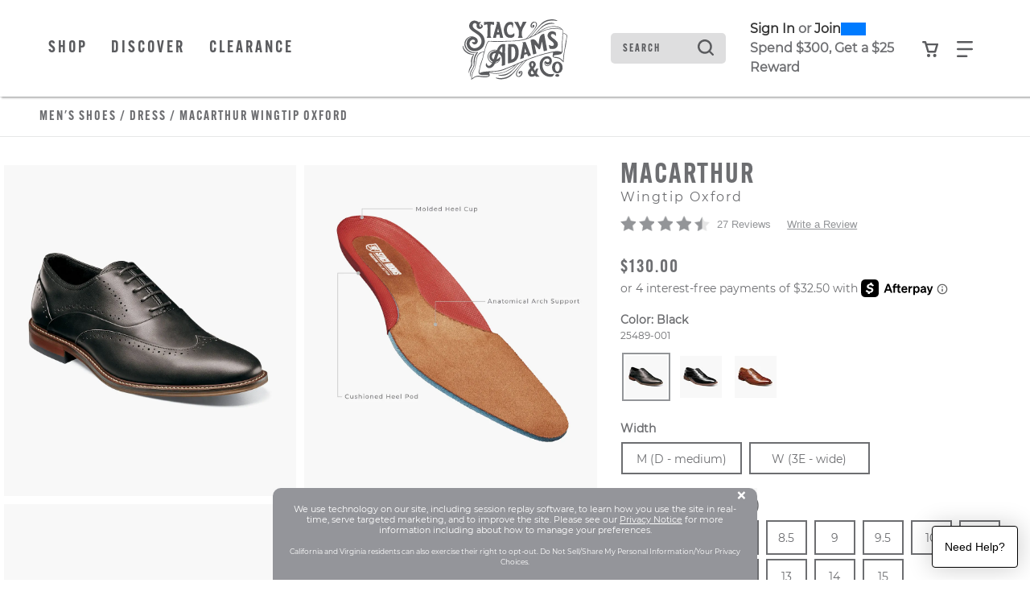

--- FILE ---
content_type: text/html;charset=UTF-8
request_url: https://www.stacyadams.com/shop/style/25489-001.html?&selectionMethod=xSell&selectionSource=xSell&selectionPosition=3
body_size: 27049
content:
<!DOCTYPE html>
<html xmlns="http://www.w3.org/1999/xhtml" lang="en"><head id="j_idt7">
    <link rel="stylesheet" href="https://use.typekit.net/qty1tdv.css" /> 
    
    <link rel="canonical" href="https://www.stacyadams.com/shop/style/25489.html" />

    <meta http-equiv="Content-Type" content="text/html; charset=utf-8" />
    <meta name="viewport" content="width=device-width, initial-scale=1, maximum-scale=1.0, user-scalable=0" />

    <title>Macarthur Wingtip Oxford Men’s Dress Shoes | Stacyadams.com</title>             
    <meta name="description" content="&lt;p&gt;The Stacy Adams Macarthur Wingtip Oxford features a richly burnished leather upper that is highlighted by two simple lines of perfing and an elongated profile. The versatility of the Macarthur means it can be worn from everything from your best suit to your favorite jeans.&lt;/p&gt;" />
    <meta name="keywords" />

    
    <meta property="og:title" content="Macarthur by Stacy Adams Shoes" />
    <meta property="og:type" content="product" />
    <meta property="og:url" content="https://www.stacyadams.com/shop/style/25489-001.html" />
    <meta property="og:image" content="https://www.stacyadams.com/shop/images/w590/25489-001.jpg" />
    <meta property="og:site_name" content="www.stacyadams.com" />
    <meta property="og:price:amount" content="$130.00" />
    <meta property="og:price:currency" content="USD" />
    <meta property="fb:admins" content="" />
    <meta property="fb:app_id" content="201449036549927" />
    <meta property="og:description" content="Check out the Macarthur by Stacy Adams - for true men of style and distinction. www.stacyadams.com" />

    
    <link rel="stylesheet" type="text/css" href="//stackpath.bootstrapcdn.com/bootstrap/4.5.0/css/bootstrap.min.css" integrity="sha384-9aIt2nRpC12Uk9gS9baDl411NQApFmC26EwAOH8WgZl5MYYxFfc+NcPb1dKGj7Sk" crossorigin="anonymous" media="all" />
    <link rel="stylesheet" type="text/css" href="https://use.typekit.net/ive3set.css" media="all" />
    <link rel="stylesheet" type="text/css" href="resources/stacyadams.css" media="all" />
    <link rel="stylesheet" type="text/css" href="resources/head-foot.css" media="all" />
    <link rel="stylesheet" type="text/css" href="resources/style.css" media="all" />
    <link rel="stylesheet" type="text/css" href="resources/loyalty.css" />
    <link rel="stylesheet" type="text/css" href="./resources/css/swiper.css" media="all" />

    
    <script src="//code.jquery.com/jquery-3.5.1.min.js" integrity="sha256-9/aliU8dGd2tb6OSsuzixeV4y/faTqgFtohetphbbj0=" crossorigin="anonymous"></script>

    
    <script src="//unpkg.com/swiper@9/swiper-bundle.min.js"></script>
    <script language="JavaScript" src="./resources/js/accessibility.js"></script>
    <script type="text/javascript">
      $(document).ready(function () {
        setAccessibility(false);
      });
    </script>
      <script src="resources/js/bloomreach.js"></script><script src="/shop/jakarta.faces.resource/faces.js.html?ln=jakarta.faces"></script></head><body>
<form id="style" name="style" method="post" action="/shop/styleDetail.html" enctype="application/x-www-form-urlencoded">
<input type="hidden" name="style" value="style" />
<html xmlns="http://www.w3.org/1999/xhtml">
    <script language="JavaScript" src="./resources/js/properties.js"></script>
    <script language="JavaScript" src="./resources/js/autoComplete.js"></script>
    <script language="JavaScript" src="./resources/js/accessibility.js"></script>
    <script language="JavaScript" src="./resources/js/topNav.js"></script><html xmlns="http://www.w3.org/1999/xhtml">
<script>
    !function (c, n, r, t) {
      if (!c[r]) {
        var i, d, p = [];
        d = "PROD" !== t &&
        t ? "STAGING" === t ? "https://cdn.gladly.qa/gladly/chat-sdk/widget.js" : t : "https://cdn.gladly.com/chat-sdk/widget.js", c[r] = {init: function () {
            i = arguments;
            var e = {then: function (t) {
                return p.push({type: "t", next: t}), e
              }, catch : function (t) {
                return p.push({type: "c", next: t}), e
              }};
            return e
          }}, c.__onHelpAppHostReady__ = function (t) {
          if (delete c.__onHelpAppHostReady__, (c[r] = t).loaderCdn = d, i)
            for (var e = t.init.apply(t, i), n = 0; n < p.length; n++) {
              var a = p[n];
              e = "t" === a.type ? e.then(a.next) : e.catch(a.next)
            }
        }, function insertScriptAtBeginning() {
				try {
    			var head = document.head || document.getElementsByTagName('head')[0]; // Find the head element
					var newScript = document.createElement('script');
					newScript.async = true;
					newScript.src = d + "?q=" + (new Date()).getTime();
		
          head.insertBefore(newScript, head.firstChild); // Insert the new script before the first child of head
				} catch (error) {
					console.error('Error inserting script:', error);
				}
		}()
			}
      }
    (window, document, 'Gladly', 'PROD')
  </script>

  <script>
    window.gladlyConfig = {
      appId: gladly.appId
    };
  </script>

</html><html xmlns="http://www.w3.org/1999/xhtml"><div id="style:bloomreach">
      <script type="text/javascript">
          function bloomreachEmail(validEmail) {
            exponea.identify({'email_id':validEmail});
            exponea.track('consent', {
              // you can add/adjust your own attributes here. Don't forget to change the category attribute.
              'action': "accept",
              'category': "email",
              'valid_until': "unlimited",
              'location': window.location.href,
              'data_source': "Weyco - Email Sign Up"
            });
						exponea.update({'email':validEmail});
          }
          
          function bloomreachSMS(phone, source) {
						var validSMS = formatPhone(phone);
						if (validSMS != null) {
							exponea.track('double_opt_in', {
								// you can add/adjust your own attributes here. Don't forget to change the category attribute.
								'action': "new",
								'phone': validSMS,
								'source': source,
								'consent_list': [ {
									action: "accept",
									category: "sms",
									valid_until: "unlimited"
								} ]
							});
							exponea.identify({'sms_id':validSMS});
							exponea.update({'phone':validSMS});
							return true;
						} else {
							return false;
						}
          }
					function formatPhone(phone) {
					phone = phone.split(' ').join('');
					phone = phone.split('(').join('');
					phone = phone.split(')').join('');
					phone = phone.split('-').join('');
					
					if (phone.length === 10) {
						return '+1' + phone;
					} else if (phone.startsWith('+1')) {
						return phone;
					} else if (phone.startsWith('1')) {
						return phone.replace('1', '+1');
					} else if (phone.startsWith('+')) {
						return phone.replace('+', '+1');
					} else {
						return null;
					}
				}

      </script>
        <script type="text/javascript">
          $(document).ready(function(){
            if ($("#UPC").val() != "") {
              skuView();
            }
          });
          window.onload = function(){
            if ($("#UPC").val() != "") {
              skuView();
            } else {
              styleView();
            }
          };
          
          function styleView() {
            var domain = window.location.hostname;
						var title = "Macarthur Wingtip Oxford"
            var price = 130.00;
            var salePrice = 130.00;
            var discount = 0;
            if (price != salePrice) {
              discount = price - salePrice;
              discount = Math.round(discount * 100)/100
            }
            exponea.track(
            'view_item', 
            {
              product_id: '25489-001',
              title: title,
              brand: 'Stacy Adams',
              source: 'xsell',
              
              price: salePrice,
              discount_value: discount,
              original_price: price,
              local_currency: 'USD',
              domain: domain,
              language: 'en'
            },
            function(){
              //successCallback
            },
            function(){
              //errorrCallback
            });  
          };
          
          function skuView() {
            var domain = window.location.hostname;
						var title = "Macarthur Wingtip Oxford"
            var price = 130.00;
            var salePrice = 130.00;
            var discount = 0;
            if (price != salePrice) {
              discount = price - salePrice;
              discount = Math.round(discount * 100)/100
            }
            exponea.track(
            'view_item', 
            {
              product_id: '25489-001',
              variant_id: '25489-001',
              title: title,
              brand: 'Stacy Adams',
              source: 'xsell',
              
              size: '',
              price: salePrice,
              discount_value: discount,
              original_price: price,
              local_currency: 'USD',
              domain: domain,
              language: 'en',
              stock_level: 1
            },
            function(){
              //successCallback
            },
            function(){
              //errorrCallback
            });  
          };
        </script>
    
    
      
      <script type="text/javascript">
        function cartAdded() {
          cart_update("add");
        };
    
        function cartRemoved() {
          cart_update("removed");
        };
        
        function cartUpdated(action) {
          cart_update("updated");
        };
    
        function cart_update(action) {
          var topCatName = "";
          var subCatName = "View All";
          var domain = window.location.hostname;
					var title = " "
          var price = 0;
          var salePrice = 0;
          var discount = 0;
          if (price != salePrice) {
            discount = price - salePrice;
            discount = Math.round(discount * 100)/100
          }
          
          exponea.track(
          'cart_update', 
          {
            action: action,
            
            brand: 'Stacy Adams',
            local_currency: 'USD',
            domain: domain,
            language: 'en',
            product_list: [],
            product_ids: [],
            variant_list: [],
            variant_ids: [],
            total_quantity: 0,
            total_price: 0.00
          },
          function(){
            //successCallback
            var formId = $("form").attr("id");
            $("#" + formId + "\\:btnSelectedCartLine").click();
            $("#" + formId + "\\:btnSelectedSearchProfile").click();
          },
          function(){
            //errorrCallback
          });  
        };
      </script><input id="style:btnSelectedCartLine" type="submit" name="style:btnSelectedCartLine" value="test" style="display:none;" onclick="mojarra.ab(this,event,'action','@this',0);return false" /><input id="style:btnSelectedSearchProfile" type="submit" name="style:btnSelectedSearchProfile" value="test" style="display:none;" onclick="mojarra.ab(this,event,'action','@this',0);return false" /></div>


</html>
    <script src="//cdn.bc0a.com/be_ixf_js_sdk.js"></script>
    <script>
      var be_sdk_options = {'api.endpoint': 'https://ixf2-api.bc0a.com',
        'sdk.account': 'f00000000114847',
        'whitelist.parameter.list': 'ixf'
      };
      BEJSSDK.construct(be_sdk_options);
    </script>
    <script>
      $(document).ready(function () {
        $('#apPop .close').click(function (e) {
          e.preventDefault();

          $('#apMask').fadeOut(500);
          $('#apPop').fadeOut(500);
        });

        $('#apMask').click(function () {
          $(this).fadeOut(500);
          $('#apPop').fadeOut(500);
        });

      });

      function launchAP() {
        var maskHeight = $(document).height();
        var maskWidth = $(window).width();

        $('#apMask').css({'width': maskWidth, 'height': maskHeight});
        console.log($('#apMask').attr('style'));
        $('#apMask').fadeIn(500);
        $('#apMask').fadeTo("fast", 0.4);
        $('#apPop').fadeIn(500);
        console.log($('#apMask').attr('style'));

        var winH = $(window).height();
        var winW = $(window).width();
      }
    </script><html xmlns="http://www.w3.org/1999/xhtml">

<script>
  $(document).ready(function () {
    // Use delegation to initialize popover when element is clicked
    $(document).on('click', '[data-toggle="popover"]', function () {
      // Initialize it only if not already initialized
      if (!$(this).data('bs.popover')) {
        $(this).popover({
          html: true,
          container: '#wrapper-header',
          content: '<div class="checkout-alert"><div class="alert-title">Are you sure you want to leave checkout?</div><div class="alert-buttons d-flex flex-md-row flex-column justify-content-around"><a id="stayCheckout" class="btn btn-index stay" onclick="dismiss()">Stay In Checkout</a><a id="leaveCheckout" class="btn btn-index leave" href="/shop/index.html">Go To Home Page</a></div></div>'
        }).popover('show');
      }

      $('.overlay-leaving-cart').addClass('show');
    });

    // Hide overlay when popover is hidden
    $(document).on('hidden.bs.popover', '[data-toggle="popover"]', function () {
      $('.overlay-leaving-cart').removeClass('show');
    });
  });


  function dismiss() {
    // Dispose of the current popover
    $('.popover').popover('dispose');

    // Re-initialize the popover after disposing
    $('[data-toggle="popover"]').popover({
      html: true,
      container: '#wrapper-header',
      content: '<div class="checkout-alert"><div class="alert-title">Are you sure you want to leave checkout?</div><div class="alert-buttons d-flex flex-md-row flex-column justify-content-around"><a id="stayCheckout" class="btn btn-index stay" onclick="dismiss()">Stay In Checkout</a><a id="leaveCheckout" class="btn btn-index leave" href="/shop/index.html">Go To Home Page</a></div></div>'
    });
    $('.overlay-leaving-cart').removeClass('show'); // Fade out the overlay
  }
  // Use event delegation to attach handler to dynamically added button
  $(document).on('click', '#stayCheckout', function () {
    dismiss();
  });
</script>

</html>
      <a href="#content" class="sr-only">Skip to main content</a> <a href="/shop/accessibility.html" class="sr-only">Accessibility Statement</a>
    <header id="wrapper-header"> 
      
      <nav id="ss20-navigation-top" aria-label="Stacy Adams Categories" class="navbar py-4"> 
        <div class="container px-0">
          <div class="col-lg-2 col-5 pl-0 order-lg-2 ml-lg-0 ml-3"> 
            <a href="/shop/index.html">
                <img id="anniversary-horizontal" class="img-fluid logo anniversary" src="/shop/index/150Horizontal.svg" alt="Stacy Adams 150 Logo" /> 
                <img id="anniversary-griffin-secondary" class="img-fluid logo griffin d-lg-block d-none" src="/shop/index/150DropLogo.svg" alt="Stacy Adams 150 Logo" />
            </a>
            
          </div> 
            
            <div class="col-3 d-lg-none offset-sm-3 mr-md-4">
              <div class="row align-items-center">
                <div class="col-sm-5 col-3 offset-sm-4 px-0"> <a id="cartBTNMobile" href="#" class="nav-icon btn-navigation text-center" aria-label="Your Shopping Cart Trigger" aria-expanded="false" data-target="#dropCheckout"> <img class="icon open" alt="Search from your favorite styles" src="resources/images/shoppingCart.svg" /> <img class="icon close-nav" alt="Search from your favorite styles" src="resources/images/navCloseX.svg" /><span id="style:badgeMobile" class="badge"></span>
                    <span class="sr-only">View your shopping cart with 0 items.</span> </a> </div>
                <div class="col-3"> <a id="navBTNMobile" href="#" class="nav-icon btn-navigation text-center" aria-label="Category Navigation Trigger" aria-expanded="false" data-target="#dropNavigation"> <img class="icon open" alt="Search from your favorite styles" src="resources/images/navBars.svg" /> <img class="icon close-nav mt-1" alt="Search from your favorite styles" src="resources/images/navCloseX.svg" /> <span class="sr-only">Find what you are looking for with our navigation</span> </a> </div>
              </div>
            </div><html xmlns="http://www.w3.org/1999/xhtml">
  
  <div class="col-lg-5">
    <div class="topMenu d-none d-lg-inline-block">
      <ul class="pl-xl-3 pl-0 mb-0">
        <li class="cat-item"> 
          <a id="ShopNav" class="nav-link btn-navigation main-category-link" href="#" data-target="mensShoes" role="button">Shop</a>
        </li>
        <li class="cat-item"> 
          <a id="DiscoverNav" class="nav-link btn-navigation main-category-link" href="#" data-target="discover" role="button">Discover</a>
        </li>
        <li class="cat-item"> <a id="ClearanceNav" class="nav-link btn-navigation main-category-link" href="#" data-target="clearance" role="button">Clearance</a> </li>
      </ul>
    </div>
  </div>
</html>
            <div class="col-lg-5 col-12 order-lg-3"> 
                <div class="row align-items-center">
                  <div class="col-lg-4 col-12 mt-lg-0 mt-3"><html xmlns="http://www.w3.org/1999/xhtml">

  
  <div id="dropSearch">
    <div class="search-box"><label for="style:txtSearchbox" class="sr-only">Search</label><input id="style:txtSearchbox" type="text" name="style:txtSearchbox" autocomplete="off" value="Search" class="form-control" onfocus="if (this.value == 'Search')                              this.value = '';" onkeydown="faces.util.chain(this,event,'setAutoFlag(\'free\');                      if (event.keyCode !== 40) {                      return false;                      }','mojarra.ab(this,event,\'keydown\',0,0,{\'onevent\':selectDropDown})')" onkeyup="faces.util.chain(this,event,'if (event.keyCode === 40) {                      return false;                      }','mojarra.ab(this,event,\'keyup\',\'style:txtSearchbox\',\'style:suggestList\',{\'onevent\':function(data) { if (data.status === \'success\') {  } }})')" title="Search" /><input id="style:textSrc" type="hidden" name="style:textSrc" value="" /><a id="style:searchButton" href="#" onclick="mojarra.ab(this,event,'action','style:txtSearchbox style:textSrc',0);return false" class="search-box-submit">
        <img class="icon" alt="Search from your favorite styles" src="resources/images/search.svg" /></a>
      <div class="auto-complete-section" style="display: none;">
        <div class="close-autocomplete">
          <img src="resources/images/navCloseX-dark.svg" alt="Close Autocomplete" class="icon sm" />  
        </div><div id="style:suggestList" class="searchSuggestions"></div>
          <div id="topSearches" class=""><div id="style:topSellList">
              <span class="searchText">Top Searches</span>
              
              <ul id="topList" class="nav flex-column">
                  <a href="#" onclick="preformTopSearch('Dress Shoes')">
                    <li>Dress Shoes
                    </li>
                  </a>
                  <a href="#" onclick="preformTopSearch('Loafers')">
                    <li>Loafers
                    </li>
                  </a>
                  <a href="#" onclick="preformTopSearch('Boots')">
                    <li>Boots
                    </li>
                  </a>
                  <a href="#" onclick="preformTopSearch('Sneakers')">
                    <li>Sneakers
                    </li>
                  </a>
                  <a href="#" onclick="preformTopSearch('Wingtip')">
                    <li>Wingtip
                    </li>
                  </a>
              </ul></div>
          </div>        
      </div>
    </div>
    <script>
  $(document).ready(function () {
  var formId = $("form").attr("id");
  var inputId = "#" + formId + "\\:txtSearchbox";
  var buttonId = "#" + formId + "\\:searchButton";
  var panelOpen = false;

  // Named focus handler for input
  function inputFocusHandler() {
    if (!panelOpen) {
      $(".auto-complete-section").fadeIn(200);
      $("#nav-mask").fadeIn();
      panelOpen = true;

      // Move focus to panel for screen reader
      $(".auto-complete-section")[0].focus();
    }
  }

  // Attach input focus handler
  $(inputId).on("focus.autocomplete", inputFocusHandler);

  // Enter submits search
  $(inputId).on("keydown", function (ev) {
    if (ev.keyCode === 13) {
      ev.preventDefault();
      $(buttonId).click();
    }
  });

  // Close button
  $(document).on("click", ".close-autocomplete", function (e) {
    e.stopPropagation(); // prevent click outside logic

    // Temporarily remove input focus handler to prevent reopen
    $(inputId).off("focus.autocomplete");

    $(".auto-complete-section").fadeOut(200);
    $("#nav-mask").fadeOut();
    panelOpen = false;

    // Return focus to input after fade
    setTimeout(function () {
      $(inputId).focus();
      // Reattach focus handler
      $(inputId).on("focus.autocomplete", inputFocusHandler);
    }, 10);
  });

  // ESC key closes panel
  $(document).on("keydown", function (e) {
    if (e.key === "Escape" && panelOpen) {
      $(".auto-complete-section").fadeOut(200);
      $("#nav-mask").fadeOut();
      panelOpen = false;
      $(inputId).focus();
    }
  });

  // Click outside panel closes it
  $(document).on("mousedown", function (event) {
    var $target = $(event.target);
    var $panel = $(".auto-complete-section");

    if (
      panelOpen &&
      !$target.closest(".auto-complete-section").length &&
      !$target.is(inputId) &&
      !$target.closest(inputId).length
    ) {
      $panel.fadeOut(200);
      $("#nav-mask").fadeOut();
      panelOpen = false;
      // Do NOT focus input here to avoid flash open
    }
  });
});

// Top search click handler
function preformTopSearch(term) {
  var formId = $("form").attr("id");
  $("#" + formId + "\\:textSrc").val("topTerms");

  var inputId = "#" + formId + "\\:txtSearchbox";
  var buttonId = "#" + formId + "\\:searchButton";

  $(inputId).val(term);
  $(buttonId).click();
}


    </script>
  </div>
</html>
                  </div>
                  <div class="col-xl-5 col-lg-6">
                    
                    <div id="loyaltyNavigation" class="nav-loyalty d-lg-block d-none"><html xmlns="http://www.w3.org/1999/xhtml">
      <div class="d-flex align-items-center">
        
        <span class="nav-loyalty-links"><a href="/shop/customers/accountLogin.html">Sign In</a> or <a href="/shop/customers/rewards.html">Join</a></span>
        <input id="available-points" class="d-none" type="text" value="0" />
        
        <div id="progress" class="progress-bar">
          <div class="progress">
            <div class="progress-label progress-label-behind">0</div>
            <div class="progress-label  progress-label-behind">300</div>
          </div>
        </div>
      </div>
      
      <div class="nav-loyalty-detail">
        Spend $300, Get a $25 Reward
      </div>

    <script src="resources/js/loyaltyprogress.js"></script>
</html>
                    </div>
                  </div>
                  <div class="col-1 d-lg-flex d-none align-items-center justify-content-center px-0"> <a id="cartBTN" href="#" class="nav-icon btn-navigation text-center" aria-label="Your Shopping Cart Trigger" aria-expanded="false" data-target="#dropCheckout"> <img class="icon open" alt="Search from your favorite styles" src="resources/images/shoppingCart.svg" /> <img class="icon close-nav" alt="Search from your favorite styles" src="resources/images/navCloseX.svg" /><span id="style:badgeDesktop" class="badge mr-lg-1"></span>
                      <span class="sr-only">View your shopping cart with 0 items.</span> </a> </div>
                  <div class="col-1 d-lg-flex d-none align-items-center justify-content-center"> <a id="navBTN" href="#" class="nav-icon nav-link btn-navigation text-center" aria-label="Category Navigation Trigger" aria-expanded="false" data-target="#dropNavigation"> <img class="icon open" alt="Search from your favorite styles" src="resources/images/navBars.svg" /> <img class="icon close-nav mt-1" alt="Search from your favorite styles" src="resources/images/navCloseX.svg" /> <span class="sr-only">Find what you are looking for with our navigation</span> </a> </div>
                </div>
            </div>
        </div>
      </nav>
    </header><html xmlns="http://www.w3.org/1999/xhtml">
    <script language="JavaScript" src="./resources/js/autoComplete.js"></script>
    <div id="ss22-navigation" class="container-fluid" tabindex="-1">
      <div class="row"> 
        
        <div id="loyaltyNavigation" class="nav-loyalty d-lg-none col-12">
          <div class="border-bottom"><html xmlns="http://www.w3.org/1999/xhtml">
      <div class="d-flex align-items-center">
        
        <span class="nav-loyalty-links"><a href="/shop/customers/accountLogin.html">Sign In</a> or <a href="/shop/customers/rewards.html">Join</a></span>
        <input id="available-points" class="d-none" type="text" value="0" />
        
        <div id="progress" class="progress-bar">
          <div class="progress">
            <div class="progress-label progress-label-behind">0</div>
            <div class="progress-label  progress-label-behind">300</div>
          </div>
        </div>
      </div>
      
      <div class="nav-loyalty-detail">
        Spend $300, Get a $25 Reward
      </div>

    <script src="resources/js/loyaltyprogress.js"></script>
</html>
          </div>
        </div>
        
        <div id="dropNavigation" class="col-xl-8 col-lg-9 col-11 offset-xl-1 panel px-lg-3 border-sm-bottom">
          <div class="row">
            <div class="col-9 pl-xl-1 pl-lg-5 pl-0">
              <ul id="mobileAccordion" class="nav dropNav">
                <hr class="underline" />
                  <li id="mensShoesColumn" class="nav-item category-columns text-lg-left" data-image="FW25-SA-Nav-mensShoes"> 
                     
                    <a id="mensShoesTitleMobile" class="topCategory nav-link mobile d-inline-block d-lg-none font-weight-bold" data-target="#mensShoesSubMenu" data-toggle="collapse">Men's Shoes <span class="sr-only">Click to view all Men's Shoes products</span></a>
                    <ul id="mensShoesSubMenu" class="collapse d-lg-none category-list" data-parent="#mobileAccordion"><html xmlns="http://www.w3.org/1999/xhtml">
    <li class="nav-item">
        <a class="subCategory nav-link py-0" href="/shop/styles/mensShoes/newArrivals/page0.html?pt_asset=SubMenunewArrivals">
          New Arrivals
        </a>
    </li>
    <li class="nav-item">
        <a class="subCategory nav-link py-0" href="/shop/styles/mensShoes/flexzone/page0.html?pt_asset=SubMenuflexzone">
          FlexZone
        </a>
    </li>
    <li class="nav-item">
        <a class="subCategory nav-link py-0" href="/shop/styles/mensShoes/dress/page0.html?pt_asset=SubMenudress">
          Dress
        </a>
    </li>
    <li class="nav-item">
        <a class="subCategory nav-link py-0" href="/shop/styles/mensShoes/casual/page0.html?pt_asset=SubMenucasual">
          Casual
        </a>
    </li>
    <li class="nav-item">
        <a class="subCategory nav-link py-0" href="/shop/styles/mensShoes/classic/page0.html?pt_asset=SubMenuclassic">
          Classics
        </a>
    </li>
    <li class="nav-item">
        <a class="subCategory nav-link py-0" href="/shop/styles/mensShoes/fashion/page0.html?pt_asset=SubMenufashion">
          Fashion
        </a>
    </li>
    <li class="nav-item">
        <a class="subCategory nav-link py-0" href="/shop/styles/mensShoes/boots/page0.html?pt_asset=SubMenuboots">
          Boots
        </a>
    </li>
    <li class="nav-item">
        <a class="subCategory nav-link py-0" href="/shop/styles/mensShoes/loafers/page0.html?pt_asset=SubMenuloafers">
          Loafers
        </a>
    </li>
    <li class="nav-item">
        <a class="subCategory nav-link py-0" href="/shop/styles/mensShoes/wingtips/page0.html?pt_asset=SubMenuwingtips">
          Wingtips
        </a>
    </li>
    <li class="nav-item">
        <a class="subCategory nav-link py-0" href="/shop/styles/mensShoes/sneakers/page0.html?pt_asset=SubMenusneakers">
          Sneakers
        </a>
    </li>
    <li class="nav-item">
        <a class="subCategory nav-link py-0" href="/shop/styles/mensShoes/sandals/page0.html?pt_asset=SubMenusandals">
          Sandals
        </a>
    </li>
    <li class="nav-item">
        <a class="subCategory nav-link py-0" href="/shop/styles/mensShoes/topSellers/page0.html?pt_asset=SubMenutopSellers">
          Top Sellers
        </a>
    </li>
    <li class="nav-item mt-2">
      <a class="viewAll subCategory nav-link" href="/shop/styles/mensShoes/viewAll/page0.html?pt_asset=SubMenuViewAllmensShoes">
        View All <span class="sr-only">Men's Shoes</span>
      </a>
    </li>
</html>
                    </ul>
                     
                    <a id="mensShoesTitle" href="/shop/styles/mensShoes/viewAll/page0.html?pt_asset=SubMenuViewAllmensShoes" class="topCategory font-weight-bold nav-link mb-1 d-none d-lg-inline-block topCat-underline text-uppercase">Men's Shoes <span class="sr-only">Click to view all Men's Shoes products</span> </a>
                    <ul id="mensShoesSubMenu" class="nav flex-column d-none d-lg-flex" aria-label="mensShoes Sub Categories" aria-expanded="true"><html xmlns="http://www.w3.org/1999/xhtml">
    <li class="nav-item">
        <a class="subCategory nav-link py-0" href="/shop/styles/mensShoes/newArrivals/page0.html?pt_asset=SubMenunewArrivals">
          New Arrivals
        </a>
    </li>
    <li class="nav-item">
        <a class="subCategory nav-link py-0" href="/shop/styles/mensShoes/flexzone/page0.html?pt_asset=SubMenuflexzone">
          FlexZone
        </a>
    </li>
    <li class="nav-item">
        <a class="subCategory nav-link py-0" href="/shop/styles/mensShoes/dress/page0.html?pt_asset=SubMenudress">
          Dress
        </a>
    </li>
    <li class="nav-item">
        <a class="subCategory nav-link py-0" href="/shop/styles/mensShoes/casual/page0.html?pt_asset=SubMenucasual">
          Casual
        </a>
    </li>
    <li class="nav-item">
        <a class="subCategory nav-link py-0" href="/shop/styles/mensShoes/classic/page0.html?pt_asset=SubMenuclassic">
          Classics
        </a>
    </li>
    <li class="nav-item">
        <a class="subCategory nav-link py-0" href="/shop/styles/mensShoes/fashion/page0.html?pt_asset=SubMenufashion">
          Fashion
        </a>
    </li>
    <li class="nav-item">
        <a class="subCategory nav-link py-0" href="/shop/styles/mensShoes/boots/page0.html?pt_asset=SubMenuboots">
          Boots
        </a>
    </li>
    <li class="nav-item">
        <a class="subCategory nav-link py-0" href="/shop/styles/mensShoes/loafers/page0.html?pt_asset=SubMenuloafers">
          Loafers
        </a>
    </li>
    <li class="nav-item">
        <a class="subCategory nav-link py-0" href="/shop/styles/mensShoes/wingtips/page0.html?pt_asset=SubMenuwingtips">
          Wingtips
        </a>
    </li>
    <li class="nav-item">
        <a class="subCategory nav-link py-0" href="/shop/styles/mensShoes/sneakers/page0.html?pt_asset=SubMenusneakers">
          Sneakers
        </a>
    </li>
    <li class="nav-item">
        <a class="subCategory nav-link py-0" href="/shop/styles/mensShoes/sandals/page0.html?pt_asset=SubMenusandals">
          Sandals
        </a>
    </li>
    <li class="nav-item">
        <a class="subCategory nav-link py-0" href="/shop/styles/mensShoes/topSellers/page0.html?pt_asset=SubMenutopSellers">
          Top Sellers
        </a>
    </li>
    <li class="nav-item mt-2">
      <a class="viewAll subCategory nav-link" href="/shop/styles/mensShoes/viewAll/page0.html?pt_asset=SubMenuViewAllmensShoes">
        View All <span class="sr-only">Men's Shoes</span>
      </a>
    </li>
</html>
                    </ul>
                  </li>
                  <li id="boysShoesColumn" class="nav-item category-columns text-lg-left" data-image="FW25-SA-Nav-boysShoes"> 
                     
                    <a id="boysShoesTitleMobile" class="topCategory nav-link mobile d-inline-block d-lg-none font-weight-bold" data-target="#boysShoesSubMenu" data-toggle="collapse">Kids <span class="sr-only">Click to view all Kids products</span></a>
                    <ul id="boysShoesSubMenu" class="collapse d-lg-none category-list" data-parent="#mobileAccordion"><html xmlns="http://www.w3.org/1999/xhtml">
    <li class="nav-item">
    </li>
    <li class="nav-item mt-2">
      <a class="viewAll subCategory nav-link" href="/shop/styles/boysShoes/viewAll/page0.html?pt_asset=SubMenuViewAllboysShoes">
        View All <span class="sr-only">Kids</span>
      </a>
    </li>
</html>
                    </ul>
                     
                    <a id="boysShoesTitle" href="/shop/styles/boysShoes/viewAll/page0.html?pt_asset=SubMenuViewAllboysShoes" class="topCategory font-weight-bold nav-link mb-1 d-none d-lg-inline-block topCat-underline text-uppercase">Kids <span class="sr-only">Click to view all Kids products</span> </a>
                    <ul id="boysShoesSubMenu" class="nav flex-column d-none d-lg-flex" aria-label="boysShoes Sub Categories" aria-expanded="true"><html xmlns="http://www.w3.org/1999/xhtml">
    <li class="nav-item">
    </li>
    <li class="nav-item mt-2">
      <a class="viewAll subCategory nav-link" href="/shop/styles/boysShoes/viewAll/page0.html?pt_asset=SubMenuViewAllboysShoes">
        View All <span class="sr-only">Kids</span>
      </a>
    </li>
</html>
                    </ul>
                  </li>
                  <li id="clothingColumn" class="nav-item category-columns text-lg-left" data-image="FW25-SA-Nav-clothing"> 
                     
                    <a id="clothingTitleMobile" class="topCategory nav-link mobile d-inline-block d-lg-none font-weight-bold" data-target="#clothingSubMenu" data-toggle="collapse">Clothing <span class="sr-only">Click to view all Clothing products</span></a>
                    <ul id="clothingSubMenu" class="collapse d-lg-none category-list" data-parent="#mobileAccordion"><html xmlns="http://www.w3.org/1999/xhtml">
    <li class="nav-item">
        <a class="subCategory nav-link py-0" href="/shop/styles/clothing/suits/page0.html?pt_asset=SubMenusuits">
          Suits
        </a>
    </li>
    <li class="nav-item">
        <a class="subCategory nav-link py-0" href="/shop/styles/clothing/dressShirts/page0.html?pt_asset=SubMenudressShirts">
          Dress Shirts
        </a>
    </li>
    <li class="nav-item">
        <a class="subCategory nav-link py-0" href="/shop/styles/clothing/sportswear/page0.html?pt_asset=SubMenusportswear">
          Casual Wear
        </a>
    </li>
    <li class="nav-item mt-2">
      <a class="viewAll subCategory nav-link" href="/shop/styles/clothing/viewAll/page0.html?pt_asset=SubMenuViewAllclothing">
        View All <span class="sr-only">Clothing</span>
      </a>
    </li>
</html>
                    </ul>
                     
                    <a id="clothingTitle" href="/shop/styles/clothing/viewAll/page0.html?pt_asset=SubMenuViewAllclothing" class="topCategory font-weight-bold nav-link mb-1 d-none d-lg-inline-block topCat-underline text-uppercase">Clothing <span class="sr-only">Click to view all Clothing products</span> </a>
                    <ul id="clothingSubMenu" class="nav flex-column d-none d-lg-flex" aria-label="clothing Sub Categories" aria-expanded="true"><html xmlns="http://www.w3.org/1999/xhtml">
    <li class="nav-item">
        <a class="subCategory nav-link py-0" href="/shop/styles/clothing/suits/page0.html?pt_asset=SubMenusuits">
          Suits
        </a>
    </li>
    <li class="nav-item">
        <a class="subCategory nav-link py-0" href="/shop/styles/clothing/dressShirts/page0.html?pt_asset=SubMenudressShirts">
          Dress Shirts
        </a>
    </li>
    <li class="nav-item">
        <a class="subCategory nav-link py-0" href="/shop/styles/clothing/sportswear/page0.html?pt_asset=SubMenusportswear">
          Casual Wear
        </a>
    </li>
    <li class="nav-item mt-2">
      <a class="viewAll subCategory nav-link" href="/shop/styles/clothing/viewAll/page0.html?pt_asset=SubMenuViewAllclothing">
        View All <span class="sr-only">Clothing</span>
      </a>
    </li>
</html>
                    </ul>
                  </li>
                  <li id="accessoriesColumn" class="nav-item category-columns text-lg-left" data-image="FW25-SA-Nav-accessories"> 
                     
                    <a id="accessoriesTitleMobile" class="topCategory nav-link mobile d-inline-block d-lg-none font-weight-bold" data-target="#accessoriesSubMenu" data-toggle="collapse">Accessories <span class="sr-only">Click to view all Accessories products</span></a>
                    <ul id="accessoriesSubMenu" class="collapse d-lg-none category-list" data-parent="#mobileAccordion"><html xmlns="http://www.w3.org/1999/xhtml">
    <li class="nav-item">
        <a class="subCategory nav-link py-0" href="/shop/styles/accessories/belts/page0.html?pt_asset=SubMenubelts">
          Belts
        </a>
    </li>
    <li class="nav-item">
        <a class="subCategory nav-link py-0" href="/shop/styles/accessories/hats/page0.html?pt_asset=SubMenuhats">
          Hats
        </a>
    </li>
    <li class="nav-item">
        <a class="subCategory nav-link py-0" href="/shop/styles/accessories/socks/page0.html?pt_asset=SubMenusocks">
          Socks
        </a>
    </li>
    <li class="nav-item">
        <a class="subCategory nav-link py-0" href="/shop/styles/accessories/ties/page0.html?pt_asset=SubMenuties">
          Ties
        </a>
    </li>
    <li class="nav-item">
        <a class="subCategory nav-link py-0" href="/shop/styles/accessories/shoeCare/page0.html?pt_asset=SubMenushoeCare">
          Shoe Care
        </a>
    </li>
    <li class="nav-item">
        <a class="subCategory nav-link py-0" href="/shop/styles/accessories/underwear/page0.html?pt_asset=SubMenuunderwear">
          Loungewear
        </a>
    </li>
    <li class="nav-item">
        <a class="subCategory nav-link py-0" href="/shop/styles/accessories/sunglasses/page0.html?pt_asset=SubMenusunglasses">
          Sunglasses
        </a>
    </li>
    <li class="nav-item">
        <a class="subCategory nav-link py-0" href="/shop/styles/accessories/jewelry/page0.html?pt_asset=SubMenujewelry">
          Jewelry
        </a>
    </li>
    <a class="subCategory nav-link py-0" href="/shop/style/SAGC-998.html?pt_asset=SubMenuGiftCards">Gift Cards</a>
    <li class="nav-item mt-2">
      <a class="viewAll subCategory nav-link" href="/shop/styles/accessories/viewAll/page0.html?pt_asset=SubMenuViewAllaccessories">
        View All <span class="sr-only">Accessories</span>
      </a>
    </li>
</html>
                    </ul>
                     
                    <a id="accessoriesTitle" href="/shop/styles/accessories/viewAll/page0.html?pt_asset=SubMenuViewAllaccessories" class="topCategory font-weight-bold nav-link mb-1 d-none d-lg-inline-block topCat-underline text-uppercase">Accessories <span class="sr-only">Click to view all Accessories products</span> </a>
                    <ul id="accessoriesSubMenu" class="nav flex-column d-none d-lg-flex" aria-label="accessories Sub Categories" aria-expanded="true"><html xmlns="http://www.w3.org/1999/xhtml">
    <li class="nav-item">
        <a class="subCategory nav-link py-0" href="/shop/styles/accessories/belts/page0.html?pt_asset=SubMenubelts">
          Belts
        </a>
    </li>
    <li class="nav-item">
        <a class="subCategory nav-link py-0" href="/shop/styles/accessories/hats/page0.html?pt_asset=SubMenuhats">
          Hats
        </a>
    </li>
    <li class="nav-item">
        <a class="subCategory nav-link py-0" href="/shop/styles/accessories/socks/page0.html?pt_asset=SubMenusocks">
          Socks
        </a>
    </li>
    <li class="nav-item">
        <a class="subCategory nav-link py-0" href="/shop/styles/accessories/ties/page0.html?pt_asset=SubMenuties">
          Ties
        </a>
    </li>
    <li class="nav-item">
        <a class="subCategory nav-link py-0" href="/shop/styles/accessories/shoeCare/page0.html?pt_asset=SubMenushoeCare">
          Shoe Care
        </a>
    </li>
    <li class="nav-item">
        <a class="subCategory nav-link py-0" href="/shop/styles/accessories/underwear/page0.html?pt_asset=SubMenuunderwear">
          Loungewear
        </a>
    </li>
    <li class="nav-item">
        <a class="subCategory nav-link py-0" href="/shop/styles/accessories/sunglasses/page0.html?pt_asset=SubMenusunglasses">
          Sunglasses
        </a>
    </li>
    <li class="nav-item">
        <a class="subCategory nav-link py-0" href="/shop/styles/accessories/jewelry/page0.html?pt_asset=SubMenujewelry">
          Jewelry
        </a>
    </li>
    <a class="subCategory nav-link py-0" href="/shop/style/SAGC-998.html?pt_asset=SubMenuGiftCards">Gift Cards</a>
    <li class="nav-item mt-2">
      <a class="viewAll subCategory nav-link" href="/shop/styles/accessories/viewAll/page0.html?pt_asset=SubMenuViewAllaccessories">
        View All <span class="sr-only">Accessories</span>
      </a>
    </li>
</html>
                    </ul>
                  </li>
                  <li id="clearanceColumn" class="nav-item category-columns text-lg-left" data-image="FW25-SA-Nav-clearance"> 
                     
                    <a id="clearanceTitleMobile" class="topCategory nav-link mobile d-inline-block d-lg-none font-weight-bold" data-target="#clearanceSubMenu" data-toggle="collapse">Clearance <span class="sr-only">Click to view all Clearance products</span></a>
                    <ul id="clearanceSubMenu" class="collapse d-lg-none category-list" data-parent="#mobileAccordion"><html xmlns="http://www.w3.org/1999/xhtml">
    <li class="nav-item">
        <a class="subCategory nav-link py-0" href="/shop/styles/clearance/clearanceMensShoes/page0.html?pt_asset=SubMenuclearanceMensShoes">
          Men's Shoes
        </a>
    </li>
    <li class="nav-item">
        <a class="subCategory nav-link py-0" href="/shop/styles/clearance/clearanceBoys/page0.html?pt_asset=SubMenuclearanceBoys">
          Kids Shoes
        </a>
    </li>
    <li class="nav-item">
        <a class="subCategory nav-link py-0" href="/shop/styles/clearance/lastPairs/page0.html?pt_asset=SubMenulastPairs">
          Last Pairs
        </a>
    </li>
    <li class="nav-item">
        <a class="subCategory nav-link py-0" href="/shop/styles/clearance/factorySeconds/page0.html?pt_asset=SubMenufactorySeconds">
          Factory Seconds
        </a>
    </li>
    <li class="nav-item mt-2">
      <a class="viewAll subCategory nav-link" href="/shop/styles/clearance/viewAll/page0.html?pt_asset=SubMenuViewAllclearance">
        View All <span class="sr-only">Clearance</span>
      </a>
    </li>
</html>
                    </ul>
                      <a id="discoverTitleMobile" class="topCategory nav-link mobile mb-2 d-block d-lg-none font-weight-bold" data-target="#discoverSubMenu" data-toggle="collapse">Discover <span class="sr-only">Click to view discover</span></a>
                      <ul id="discoverSubMenu" class="collapse d-lg-none category-list" data-parent="#mobileAccordion">
                        <a class="subCategory nav-link py-0" href="/shop/styleadvice.html?pt_asset=subMenuStyleAdvice">Advice From Our Stylists</a> <a class="subCategory nav-link py-0" href="/shop/mainAboutUs.html?pt_asset=subMenuAbout">About Us</a> <a class="subCategory nav-link py-0" href="/shop/flexzone.html?pt_asset=subMenuFlexzone">Flexzone</a> <a class="subCategory nav-link py-0" href="/shop/reimaginedclassics.html?pt_asset=subMenuClassics">Updated Classics</a> <a class="subCategory nav-link py-0" href="/shop/150.html?pt_asset=subMenu150">Celebrating 150 Years</a>
                      </ul>
                     
                    <a id="clearanceTitle" href="/shop/styles/clearance/viewAll/page0.html?pt_asset=SubMenuViewAllclearance" class="topCategory font-weight-bold nav-link mb-1 d-none d-lg-inline-block topCat-underline text-uppercase">Clearance <span class="sr-only">Click to view all Clearance products</span> </a>
                    <ul id="clearanceSubMenu" class="nav flex-column d-none d-lg-flex" aria-label="clearance Sub Categories" aria-expanded="true"><html xmlns="http://www.w3.org/1999/xhtml">
    <li class="nav-item">
        <a class="subCategory nav-link py-0" href="/shop/styles/clearance/clearanceMensShoes/page0.html?pt_asset=SubMenuclearanceMensShoes">
          Men's Shoes
        </a>
    </li>
    <li class="nav-item">
        <a class="subCategory nav-link py-0" href="/shop/styles/clearance/clearanceBoys/page0.html?pt_asset=SubMenuclearanceBoys">
          Kids Shoes
        </a>
    </li>
    <li class="nav-item">
        <a class="subCategory nav-link py-0" href="/shop/styles/clearance/lastPairs/page0.html?pt_asset=SubMenulastPairs">
          Last Pairs
        </a>
    </li>
    <li class="nav-item">
        <a class="subCategory nav-link py-0" href="/shop/styles/clearance/factorySeconds/page0.html?pt_asset=SubMenufactorySeconds">
          Factory Seconds
        </a>
    </li>
    <li class="nav-item mt-2">
      <a class="viewAll subCategory nav-link" href="/shop/styles/clearance/viewAll/page0.html?pt_asset=SubMenuViewAllclearance">
        View All <span class="sr-only">Clearance</span>
      </a>
    </li>
</html>
                    </ul>
                  </li>
                    <li class="category-columns d-lg-block d-none" data-image="FW25-SA-Nav-discover"> <a id="discoverTitle" class="topCategory font-weight-bold nav-link mb-1 d-none d-lg-inline-block topCat-underline text-uppercase giftCards" href="#">Discover</a> <a class="subCategory nav-link py-0" href="/shop/styleadvice.html?pt_asset=subMenuStyleAdvice">Advice From Our Stylists</a> <a class="subCategory nav-link py-0" href="/shop/mainAboutUs.html?pt_asset=subMenuAbout">About Us</a> <a class="subCategory nav-link py-0" href="/shop/flexzone.html?pt_asset=subMenuFlexzone">FlexZone</a> <a class="subCategory nav-link py-0" href="/shop/reimaginedclassics.html?pt_asset=subMenuClassics">Updated Classics</a> <a class="subCategory nav-link py-0" href="/shop/150.html?pt_asset=subMenu150">Celebrating 150 Years</a></li>
              </ul>
            </div>
            <div class="col-3 d-none d-lg-block text-right"> <a class="navigationLink" href="#"><img id="navigationBanner" class="img-fluid" src="resources/images/banners/FW25-SA-Nav-mensShoes.jpg" alt="Navigation Banner Image" /></a> </div>
          </div>
        </div>
        <div id="dropCheckout" class="col-lg-8 offset-lg-1 panel">
          <div class="row cartPopUp">
  	<script>
			function skuRemoved(data) {
				if (data.status === "success") {
					if (true) {
						cartRemoved();
					}
				};
			};
		</script><div id="style:shoppingCart" class="container popUpCart">
      <div class="row pr-lg-5">
        <div class="col-12 mb-3 d-flex flex-column justify-content-between flex-wrap"> 
          <span class="text-uppercase" id="cart-heading">CART</span>
        </div>
        <div id="cart-items" class="col-12 p-0">
          <hr class="hrBlack" />
            <div class="row py-2">
              <div class="col-12"> <span>Your cart is empty.</span> </div>
            </div>
          <div id="#ss22-navigation">
            <hr class="hrBlack" /><div class="row moreLess" style="display: none;">
              <div id="showMoreHeader" class="col-12"> View more items <img src="resources/images/arrow-checkout3.png" /> </div>
              <div id="showLessHeader" class="col-12 hide"> View fewer items <img src="resources/images/arrow-checkout3.png" /> </div>
              <div class="col-12">
                <hr class="hrBlack" />
              </div>
              <script type="text/javascript">
                var refreshed;
                if (!refreshed) {
                  $(".hiddenLinesHeader").css("display", "none");
                } else {
                  $("#showMoreHeader").addClass("hide");
                  $("#showLessHeader").removeClass("hide");
                }
                $("#showMoreHeader").click(function () {
                  $("#showMoreHeader").addClass("hide");
                  $("#showLessHeader").removeClass("hide");
                  $(".hiddenLinesHeader").show("slow", "swing");
                  refreshed = true;
                });
                $("#showLessHeader").click(function () {
                  $("#showMoreHeader").removeClass("hide");
                  $("#showLessHeader").addClass("hide");
                  $(".hiddenLinesHeader").hide("slow", "swing");
                  refreshed = false;
                });
              </script></div>
          </div>
        </div>
        <div class="col-12 mt-3" style="padding: 0; letter-spacing: 2px;"> 
        </div>   
        <div class="col-12 subtotal my-2 d-flex pl-0"><span class="text-uppercase">Subtotal </span><span class="text-uppercase ml-auto">$0.00</span>
        </div>
        <div class="offset-lg-4 col-lg-4 col-12 checkoutBTN mb-3"><a href="/shop/shoppingCart.html?pt_asset=checkoutDrop" class="d-block btn btn-secondary text-uppercase">Checkout</a></div>

         
      </div></div>
          </div>
        </div>
        <div class="col-2 border-left"><html xmlns="http://www.w3.org/1999/xhtml">

  
        <div id="static-guide" class="col-12 mb-4 d-none d-lg-block">
          <ul class="subNav flex-row justify-content-center text-uppercase">
            <li class="nav-item">
                <a class="text-uppercase nav-link" href="/shop/customers/accountLogin.html?pt_asset=SubMenuAccountLogin">
            
                  Sign In
                </a>
            </li>
            <li class="nav-item">
              <a class="nav-link" href="/shop/storeLocator.html?pt_asset=SubMenuStoreLocator">Store Locator</a>
            </li>
            <li class="nav-item">
              <a class="nav-link" href="/shop/contactUs.html?pt_asset=SubMenuContactUs">Contact Us</a>
            </li>
            <li class="nav-item"> <a class="nav-link" href="/shop/style/SAGC-998.html?pt_asset=SubMenuGiftCard">Gift Cards</a> </li>
          </ul>
        </div>
  
	    
</html>
        </div>
      </div>
      <div class="row"> 
        
        <div id="static-guide-mobile" class="col-12 d-lg-none px-3">
          <ul class="nav flex-column text-uppercase">
            <li class="nav-item"> <a class="text-uppercase nav-link" href="/shop/customers/accountLogin.html?pt_asset=SubMenuSignIn"> Sign In </a>
            </li>
            <li class="nav-item"> <a class="nav-link" href="/shop/storeLocator.html?pt_asset=SubMenuStoreLocator">Store Locator</a> </li>
            <li class="nav-item"> <a class="nav-link" href="/shop/contactUs.html?pt_asset=SubMenuContactUs">Contact Us</a> </li>
            <li class="nav-item"> <a class="nav-link" href="/shop/style/SAGC-998.html?pt_asset=SubMenuGiftCard">Gift Cards</a> </li>
          </ul>
        </div>
      </div>
      <div class="row">
        <div class="col-12 free-ship-dropdown d-lg-block d-none">
          <div class="drop-line"> <span class="mx-auto text-center">Free Shipping On Orders Over $75 | See Details</span> </div>
        </div>
      </div>
    </div>
    <div id="nav-mask"></div>
    <script>

      function showFullMenu() {
        $('#ss22-navigation').fadeIn(200, showNavMask);
        $('#wrapper-header').addClass('appear');
      }
      function hideFullMenu() {
        $('#ss22-navigation').fadeOut(200, hideNavMask);
        $('#wrapper-header').removeClass('appear');
      }

    </script>
</html>
    
    <div id="mask2" onclick="closeMask()"></div>
</html><html xmlns="http://www.w3.org/1999/xhtml">	
  	
  

  
  <style>
    #disclosure .modal-dialog {
      height: auto !important;
    }
  </style>
    <div id="disclosure" class="modal disclosure">
      <div class="modal-dialog disclosure">
        <div class="modal-content disclosure">
          <div class="modal-header disclosure">
            <span class="modal-title disclosure">We use technology on our site, including session replay software, to learn how you use the site in real-time, serve targeted marketing, and to improve the site. Please see our <a href="/shop/privacyPolicy.html">Privacy Notice</a> for more information including about how to manage your preferences.
              <br /><br />
              <span>California and Virginia residents can also exercise their right to opt-out. Do Not Sell/Share My Personal Information/Your Privacy Choices.</span>
            </span>
            <button type="button" class="close disclosure" data-dismiss="modal">×<span class="sr-only">Button Close Disclosure Popup</span></button>
          </div>
        </div>
      </div>
    </div>
  <script>
    $(document).ready(function () {
      var modalShown = localStorage.getItem("modalShown");
      if (!modalShown) {
        $("#disclosure").modal("show");
        $("#disclosure").focus();
        localStorage.setItem("modalShown", true);
      }
      // Listen for the Escape key press to close the modal
      $(document).keydown(function (e) {
        if (e.key === "Escape") {  // Check if Escape key is pressed
          $("#disclosure").modal("hide");  // Close the modal
        }
      });
    });
  </script>

</html>
        <div id="wrapper"><input id="style:txtStyleCode" type="hidden" name="style:txtStyleCode" value="25489" /><input id="style:txtColorCode" type="hidden" name="style:txtColorCode" value="001" /><input id="style:txtSize" type="hidden" name="style:txtSize" value="-1" />

      <input type="hidden" id="refresh" value="no" />
        <script type="text/javascript" src="https://js.afterpay.com/afterpay-1.x.js" data-min="35.00" data-max="4000.00" async="async"></script>
      <script>
        var $input = $("#refresh");
        $input.val() === "yes" ? location.reload(true) : $input.val("yes");
        function itemAdded(data) {
          showCart(data);
          if (data.status === "success") {
            if (true) {
              cartAdded();
            }
          }
        }
        ;
      </script>
      <main id="content">
        <div style="padding-right:0px;padding-left:0px;"><html xmlns="http://www.w3.org/1999/xhtml">
  <style>
    @media (max-width:1618px) and (min-width:768px) {
      .breadcrumb-margin {
        padding-left: 4rem !important;
      }
    }
  </style><div id="style:breadCrumbs" class="breadcrumb breadcrumbs2" style="letter-spacing: 2px !important;">
    <div class="container px-5">
      <div class="row">
          <div class="">
            <a href="/shop/styles/mensShoes/viewAll/page0.html"><span style="color: #6D6E71 !important;">Men's Shoes</span></a> /
              <a href="/shop/styles/mensShoes/dress/page0.html"><span style="color: #6D6E71 !important;">Dress</span></a> / Macarthur Wingtip Oxford
          </div>
      </div>
    </div></div>
</html>
        </div>
        <div id="detail-product">
          <div class="container">
            <div class="row"><html xmlns="http://www.w3.org/1999/xhtml">
  <div id="shoe-image" class="col-md-7 col-12">
    <div class="row justify-content-center">
      
      <div id="galleryImages" class="col-12 swiper rotate-gallery swiper-no-swiping"> 
        <div class="swiper-wrapper">
          <div class="col-md-6 col-12 swiper-slide">
            <div class="swiper-slide-img">
              <img class="img-fluid" src="/shop/images/25489-001.jpg" alt="Product Rotate View" />
            </div>
          </div><div class="col-md-6 col-12 swiper-slide">
              <div class="swiper-slide-img">
                  <img class="img-fluid" src="/shop/rotate/25489-001/01.jpg" alt="Macarthur in Black Rotate View" onerror="this.parentNode.parentNode.style.display='none'" />
              </div></div><div class="col-md-6 col-12 swiper-slide">
              <div class="swiper-slide-img">
                  <img class="img-fluid" src="/shop/rotate/25489-001/04.jpg" alt="Macarthur in Black Rotate View" onerror="this.parentNode.parentNode.style.display='none'" />
              </div></div><div class="col-md-6 col-12 swiper-slide">
              <div class="swiper-slide-img">
                  <img class="img-fluid" src="/shop/rotate/25489-001/05.jpg" alt="Macarthur in Black Rotate View" onerror="this.parentNode.parentNode.style.display='none'" />
              </div></div><div class="col-md-6 col-12 swiper-slide">
              <div class="swiper-slide-img">
                  <img class="img-fluid" src="/shop/rotate/25489-001/06.jpg" alt="Macarthur in Black Rotate View" onerror="this.parentNode.parentNode.style.display='none'" />
              </div></div><div class="col-md-6 col-12 swiper-slide">
              <div class="swiper-slide-img">
                  <img class="img-fluid" src="/shop/rotate/25489-001/07.jpg" alt="Macarthur in Black Rotate View" onerror="this.parentNode.parentNode.style.display='none'" />
              </div></div><div class="col-md-6 col-12 swiper-slide">
              <div class="swiper-slide-img">
                  <img class="img-fluid" src="/shop/rotate/25489-001/08.jpg" alt="Macarthur in Black Rotate View" onerror="this.parentNode.parentNode.style.display='none'" />
              </div></div><div class="col-md-6 col-12 swiper-slide">
              <div class="swiper-slide-img">
                  <img class="img-fluid" src="/shop/rotate/25489-001/09.jpg" alt="Macarthur in Black Rotate View" onerror="this.parentNode.parentNode.style.display='none'" />
              </div></div>
        </div>
        <div class="swiper-button-next d-md-none"></div>
        <div class="swiper-button-prev d-md-none"></div>
        <div class="zoom-toggle d-flex d-md-none">
          <img src="resources/images/zoom-out.svg" class="icon close-zoom-img" alt="Close Zoom." style="display: none;" />
          <img src="resources/images/zoom-in.svg" class="icon open-zoom-img" alt="Open Zoom." />
        </div>
      </div>
        <div class="col-12 d-none d-md-block mt-4">
          <div id="seeMoreImages" class="gallery-toggle d-block">
            <img width="16" height="16" class="mb-1" alt="See More Images" src="resources/images/plus-dark.svg" /> 
            <span>See More Images</span>
          </div>
        </div>
    </div>
  </div>

</html><div id="style:prodInfo" class="col-md-5 col-12 pl-md-4 pt-md-0 pt-3 focusable"><div class="product-info">
                  
                  <div class="row">
                    
                    <div class="col-12">
                      <h1><span id="style:lblName" class="name d-block mb-1">Macarthur </span><span id="style:lblLongName" class="name-long d-block mb-1 text-capitalize">Wingtip Oxford</span>
                      </h1>
                    </div>
                    
                    <div class="col-12 pb-3">
                      <div id="pr-reviewsnippet"></div>
                    </div>
                      
                      <div class="price-block col-12 d-flex">
                        <div class="price product">
                            <div class="price  mr-1 text-lg font-weight-bold">
                              <span class="sr-only">Original Price</span><span style="false">$130.00</span>
                            </div>
                        </div>
                      </div><div id="style:pnlRelatedGiftCards" class="col-12"></div>

                    
                    <div class="col-12 pt-lg-0"><html xmlns="http://www.w3.org/1999/xhtml">
</html><html xmlns="http://www.w3.org/1999/xhtml">
</html>
                    </div>

                    
                    <div class="col-12 pb-3">
                          <afterpay-placement data-locale="en_US" data-currency="USD" data-amount="130.00" data-badge-theme="white-on-black" data-size="sm" data-logo-type="lockup"></afterpay-placement>
                    </div>

                    
                  </div>
                    
                    <div class="row">
                      <div class="col-12 shoe-color"><span id="style:lblSfColor">Color:</span>
                        <span id="txtStyleColors" class="swatchhover">Black</span>
                      </div>
                      <div class="col-12">
                        <div class="sr-only">Style Number:</div><span id="style:lblSkuCode" class="sku text-sm">25489-001</span>
                      </div>
                      <div class="col-12 pt-2"><a id="style:pnlColorItemArray:0:lnkSwatchListenerXs" href="#" onclick="mojarra.ab(this,event,'action',0,'@all');return false" class="swatch">
                            <img src="/shop/swatches/25489-001.png" class="swatch-img swatch-image-selected" alt="Black Swatch" width="30" height="30" data-color="Black" data-sku="25489-001" onmouseover="document.getElementById('txtStyleColors').innerHTML = 'Black';" onmouseout="document.getElementById('txtStyleColors').innerHTML = 'Black';" /></a><a id="style:pnlColorItemArray:1:lnkSwatchListenerXs" href="#" onclick="mojarra.ab(this,event,'action',0,'@all');return false" class="swatch">
                            <img src="/shop/swatches/25489-005.png" class="swatch-img swatch-image" alt="Black Smooth Swatch" width="30" height="30" data-color="Black Smooth" data-sku="25489-005" onmouseover="document.getElementById('txtStyleColors').innerHTML = 'Black Smooth';" onmouseout="document.getElementById('txtStyleColors').innerHTML = 'Black';" /></a><a id="style:pnlColorItemArray:2:lnkSwatchListenerXs" href="#" onclick="mojarra.ab(this,event,'action',0,'@all');return false" class="swatch">
                            <img src="/shop/swatches/25489-221.png" class="swatch-img swatch-image" alt="Cognac Swatch" width="30" height="30" data-color="Cognac" data-sku="25489-221" onmouseover="document.getElementById('txtStyleColors').innerHTML = 'Cognac';" onmouseout="document.getElementById('txtStyleColors').innerHTML = 'Black';" /></a>
                      </div>
                    </div>
                  
                  <div class="row shoe-variables">
                      <div class="width pb-2">
                        <div class="col-12"> <span><span class="select-label">Width</span><span id="style:lblMissingWidth" class="missing-selector-alert" style="display:none;"> - Select Width</span><span id="style:lblMissingLength" class="missing-selector-alert" style="display:none;"> - Must Select Length</span>
                          </span> </div>
                        <div class="col-12 pl-3">
                          <div class=""><input id="style:lblHiddenWidth" type="hidden" name="style:lblHiddenWidth" value="-1" /><a id="style:j_idt604:1:lnkSkuWidth" href="#" onclick="mojarra.ab(this,event,'action',0,'style:prodInfo style:bloomreach',{'onevent':resetBtn});return false">
                                  <span id="disabledSku" class="sr-only">Sizes Available In Width:</span><span id="style:j_idt604:1:lblSelectedSkuWidth" class="sizebox-width                                                  ">M (D - medium)</span></a><a id="style:j_idt604:2:lnkSkuWidth" href="#" onclick="mojarra.ab(this,event,'action',0,'style:prodInfo style:bloomreach',{'onevent':resetBtn});return false">
                                  <span id="disabledSku" class="sr-only">Sizes Available In Width:</span><span id="style:j_idt604:2:lblSelectedSkuWidth" class="sizebox-width                                                  ">W (3E - wide)</span></a>
                          </div>
                        </div>
                      </div>
                      <div class="col-lg-11 col-md-12 col-sm-18">
                        <div class="col-12">
                          <div class="row">
                              <span class="shoe-color">Choose Size</span>
                              
                            
                                <a class="d-block" style="color: black;margin-top:-2px;" href="/shop/size-chart.html" target="_blank"><span id="style:lblSfsizechart" class="size-chart shoe-color">(Size Chart)</span>
                                </a><span id="style:lblMissingSize" class="itemSelect styleDetailMsgContainer pl-1 missing-selector-alert" style="display:none;margin-top:-2px; "> - Select Size</span>
                          </div>
                        </div>
                      </div>
                      <div class="size-selectors col-12 pl-3"><input id="style:lblHiddenSize" type="hidden" name="style:lblHiddenSize" value="-1" /><a id="style:j_idt650:1:itmSizes" href="#" onclick="mojarra.ab(this,event,'action',0,'style:prodInfo style:bloomreach',{'onevent':resetBtn});return false">
                                <span id="enabledSku" class="sr-only">Size</span><span id="style:j_idt650:1:lblSelectedSkuSize" class="sizebox-size ">7</span>
                                <span class="sr-only"> </span></a><span id="style:j_idt650:1:lblDisabledSkuSize" class="sizebox-size disabled" style="display:none">7</span>
                              <span id="skuStock" class="sr-only">In Stock
                              </span><a id="style:j_idt650:2:itmSizes" href="#" onclick="mojarra.ab(this,event,'action',0,'style:prodInfo style:bloomreach',{'onevent':resetBtn});return false">
                                <span id="enabledSku" class="sr-only">Size</span><span id="style:j_idt650:2:lblSelectedSkuSize" class="sizebox-size ">7.5</span>
                                <span class="sr-only"> </span></a><span id="style:j_idt650:2:lblDisabledSkuSize" class="sizebox-size disabled" style="display:none">7.5</span>
                              <span id="skuStock" class="sr-only">In Stock
                              </span><a id="style:j_idt650:3:itmSizes" href="#" onclick="mojarra.ab(this,event,'action',0,'style:prodInfo style:bloomreach',{'onevent':resetBtn});return false">
                                <span id="enabledSku" class="sr-only">Size</span><span id="style:j_idt650:3:lblSelectedSkuSize" class="sizebox-size ">8</span>
                                <span class="sr-only"> </span></a><span id="style:j_idt650:3:lblDisabledSkuSize" class="sizebox-size disabled" style="display:none">8</span>
                              <span id="skuStock" class="sr-only">In Stock
                              </span><a id="style:j_idt650:4:itmSizes" href="#" onclick="mojarra.ab(this,event,'action',0,'style:prodInfo style:bloomreach',{'onevent':resetBtn});return false">
                                <span id="enabledSku" class="sr-only">Size</span><span id="style:j_idt650:4:lblSelectedSkuSize" class="sizebox-size ">8.5</span>
                                <span class="sr-only"> </span></a><span id="style:j_idt650:4:lblDisabledSkuSize" class="sizebox-size disabled" style="display:none">8.5</span>
                              <span id="skuStock" class="sr-only">In Stock
                              </span><a id="style:j_idt650:5:itmSizes" href="#" onclick="mojarra.ab(this,event,'action',0,'style:prodInfo style:bloomreach',{'onevent':resetBtn});return false">
                                <span id="enabledSku" class="sr-only">Size</span><span id="style:j_idt650:5:lblSelectedSkuSize" class="sizebox-size ">9</span>
                                <span class="sr-only"> </span></a><span id="style:j_idt650:5:lblDisabledSkuSize" class="sizebox-size disabled" style="display:none">9</span>
                              <span id="skuStock" class="sr-only">In Stock
                              </span><a id="style:j_idt650:6:itmSizes" href="#" onclick="mojarra.ab(this,event,'action',0,'style:prodInfo style:bloomreach',{'onevent':resetBtn});return false">
                                <span id="enabledSku" class="sr-only">Size</span><span id="style:j_idt650:6:lblSelectedSkuSize" class="sizebox-size ">9.5</span>
                                <span class="sr-only"> </span></a><span id="style:j_idt650:6:lblDisabledSkuSize" class="sizebox-size disabled" style="display:none">9.5</span>
                              <span id="skuStock" class="sr-only">In Stock
                              </span><a id="style:j_idt650:7:itmSizes" href="#" onclick="mojarra.ab(this,event,'action',0,'style:prodInfo style:bloomreach',{'onevent':resetBtn});return false">
                                <span id="enabledSku" class="sr-only">Size</span><span id="style:j_idt650:7:lblSelectedSkuSize" class="sizebox-size ">10</span>
                                <span class="sr-only"> </span></a><span id="style:j_idt650:7:lblDisabledSkuSize" class="sizebox-size disabled" style="display:none">10</span>
                              <span id="skuStock" class="sr-only">In Stock
                              </span><a id="style:j_idt650:8:itmSizes" href="#" onclick="mojarra.ab(this,event,'action',0,'style:prodInfo style:bloomreach',{'onevent':resetBtn});return false">
                                <span id="enabledSku" class="sr-only">Size</span><span id="style:j_idt650:8:lblSelectedSkuSize" class="sizebox-size ">10.5</span>
                                <span class="sr-only"> </span></a><span id="style:j_idt650:8:lblDisabledSkuSize" class="sizebox-size disabled" style="display:none">10.5</span>
                              <span id="skuStock" class="sr-only">In Stock
                              </span><a id="style:j_idt650:9:itmSizes" href="#" onclick="mojarra.ab(this,event,'action',0,'style:prodInfo style:bloomreach',{'onevent':resetBtn});return false">
                                <span id="enabledSku" class="sr-only">Size</span><span id="style:j_idt650:9:lblSelectedSkuSize" class="sizebox-size ">11</span>
                                <span class="sr-only"> </span></a><span id="style:j_idt650:9:lblDisabledSkuSize" class="sizebox-size disabled" style="display:none">11</span>
                              <span id="skuStock" class="sr-only">In Stock
                              </span><a id="style:j_idt650:10:itmSizes" href="#" onclick="mojarra.ab(this,event,'action',0,'style:prodInfo style:bloomreach',{'onevent':resetBtn});return false">
                                <span id="enabledSku" class="sr-only">Size</span><span id="style:j_idt650:10:lblSelectedSkuSize" class="sizebox-size ">11.5</span>
                                <span class="sr-only"> </span></a><span id="style:j_idt650:10:lblDisabledSkuSize" class="sizebox-size disabled" style="display:none">11.5</span>
                              <span id="skuStock" class="sr-only">In Stock
                              </span><a id="style:j_idt650:11:itmSizes" href="#" onclick="mojarra.ab(this,event,'action',0,'style:prodInfo style:bloomreach',{'onevent':resetBtn});return false">
                                <span id="enabledSku" class="sr-only">Size</span><span id="style:j_idt650:11:lblSelectedSkuSize" class="sizebox-size ">12</span>
                                <span class="sr-only"> </span></a><span id="style:j_idt650:11:lblDisabledSkuSize" class="sizebox-size disabled" style="display:none">12</span>
                              <span id="skuStock" class="sr-only">In Stock
                              </span><a id="style:j_idt650:12:itmSizes" href="#" onclick="mojarra.ab(this,event,'action',0,'style:prodInfo style:bloomreach',{'onevent':resetBtn});return false">
                                <span id="enabledSku" class="sr-only">Size</span><span id="style:j_idt650:12:lblSelectedSkuSize" class="sizebox-size ">13</span>
                                <span class="sr-only"> </span></a><span id="style:j_idt650:12:lblDisabledSkuSize" class="sizebox-size disabled" style="display:none">13</span>
                              <span id="skuStock" class="sr-only">In Stock
                              </span><a id="style:j_idt650:13:itmSizes" href="#" onclick="mojarra.ab(this,event,'action',0,'style:prodInfo style:bloomreach',{'onevent':resetBtn});return false">
                                <span id="enabledSku" class="sr-only">Size</span><span id="style:j_idt650:13:lblSelectedSkuSize" class="sizebox-size ">14</span>
                                <span class="sr-only"> </span></a><span id="style:j_idt650:13:lblDisabledSkuSize" class="sizebox-size disabled" style="display:none">14</span>
                              <span id="skuStock" class="sr-only">In Stock
                              </span><a id="style:j_idt650:14:itmSizes" href="#" onclick="mojarra.ab(this,event,'action',0,'style:prodInfo style:bloomreach',{'onevent':resetBtn});return false">
                                <span id="enabledSku" class="sr-only">Size</span><span id="style:j_idt650:14:lblSelectedSkuSize" class="sizebox-size ">15</span>
                                <span class="sr-only"> </span></a><span id="style:j_idt650:14:lblDisabledSkuSize" class="sizebox-size disabled" style="display:none">15</span>
                              <span id="skuStock" class="sr-only">In Stock
                              </span>
                      </div>
                      
                      <div class="quantity col-md-6 col-sm-12 mb-3 d-none">
                        <span class="font-weight-bold"><label for="style:lstCurrentQty">Choose quantity</label>
                        </span><select id="style:lstCurrentQty" name="style:lstCurrentQty" class="form-control" size="1" title="Select quantity" onchange="mojarra.ab(this,event,'valueChange',0,'style:prodInfo',{'onevent':reloadAP})">	<option value="1" selected="selected">1</option>
</select>
                      </div>
                  </div>
                  
                  <div class="row pt-4">
                    <div class="col-12"><div id="style:pnlAttributesContainer" class="prod-attributes">
                        <input type="hidden" id="UPC" /><span id="style:btnSkuIsAvailableMobile" name="style:btnSkuIsAvailableMobile" style="display:none" class="btn add-to-cart">Select A Size/Width</span><span id="style:lblSkuIsNotAvailable" name="style:lblSkuIsNotAvailable" style="display:none" class="btn addCartBtn add-to-cart">Out of Stock</span><span id="style:lblSelectSize" name="style:lblSelectSize" style="display:block" class="btn addCartBtn add-to-cart disabled">Select A Size/Width</span><input id="style:hdnStyleCategory" type="hidden" name="style:hdnStyleCategory" value="dress" /></div>
                    </div>
                  </div>
                  
                  <div id="loyaltyPoints" class="row my-2"><html xmlns="http://www.w3.org/1999/xhtml">
  <div class="col-12">
    <div class="d-flex align-items-xs-center align-items-start">
        <img src="/shop/index/points.svg" alt="Star Icon" class="loyaltyIcon" />
        <span class="loyaltyText">Purchase to earn 130 <a style="text-decoration:underline;" href="https://stacyadams.com/shop/customers/rewards.html" target="_blank">rewards points</a>!
        </span>
    </div>
  </div>
</html>
                  </div>

                  
                  
                  <div class="row">
                    <div class="col-12">
                      <hr class="border" />
                    </div>
                    <div class="col-12 detail-drop">
                      <a class="details collapsed" data-toggle="collapse" href="#pdp-highlights" aria-expanded="false" aria-controls="pdp-highlights">
                        <div class="additionalHeader">
                          <span>Details</span>
                          <img width="20" height="20" id="toggleSign" class="detailToggle minus mt-2" alt="Close Details" src="resources/images/minus-dark.svg" />
                          <img width="20" height="20" id="toggleSignPlus" class="detailToggle plus mt-2" alt="Open Details" src="resources/images/plus-dark.svg" />
                        </div>
                      </a>
                      <div id="pdp-highlights" class="panel-collapse collapse highlights" aria-expanded="false"><span id="style:lblLongDesc"><p>The Stacy Adams Macarthur Wingtip Oxford features a richly burnished leather upper that is highlighted by two simple lines of perfing and an elongated profile. The versatility of the Macarthur means it can be worn from everything from your best suit to your favorite jeans.</p> </span>
                        <div class="flex-row">
                          <span class="highlights"><span id="style:lblHighlights"><ul><li>Burnished leather upper</li><li>Microfiber linings for added comfort</li><li><a>RedZone removable footbed with molded heel cup that provides anatomical arch support for a more comfortable stride</a></li><li>Durable rubber outsole</li></ul></span>
                          </span>
                        </div>
                      </div>
                    </div>
                    <div class="col-12">
                      <hr class="border" />
                    </div>
                    
                    <div class="col-12 detail-drop">
                      <a class="details collapsed" data-toggle="collapse" href="#pdp-style-made-simple" aria-expanded="false" aria-controls="pdp-style-made-simple">
                        <div class="additionalHeader">
                          <span>Sizing Made Simple</span>
                          <img width="20" height="20" id="toggleSign" class="detailToggle minus mt-2" alt="Close Details" src="resources/images/minus-dark.svg" />
                          <img width="20" height="20" id="toggleSignPlus" class="detailToggle plus mt-2" alt="Open Details" src="resources/images/plus-dark.svg" />
                        </div>
                      </a>
                      <div id="pdp-style-made-simple" class="panel-collapse collapse highlights" aria-expanded="false">
                        <div class="flex-row mb-3">
                          <span class="highlights">Getting the right size is key to comfort. To measure your foot, stand flat with your weight forward and measure from heel to toe, then across the widest part. For the most accurate fit, measure later in the day when your feet are slightly expanded. If you’re between sizes, we recommend sizing up. Keep in mind—athletic shoes typically run about half a size larger than dress or casual styles. View our <a href="https://stacyadams.com/shop/size-chart.html">size chart</a> to find your best fit.
                          </span>
                        </div>
                      </div>
                    </div>
                    <div class="col-12">
                      <hr class="border" />
                    </div>
                    <div class="col-12 detail-drop">
                      <a class="details collapsed" data-toggle="collapse" href="#pdp-shipping" aria-expanded="false" aria-controls="pdp-shipping">
                        <div class="additionalHeader">
                          <span>Shipping &amp; Returns Policy</span>
                          <img width="20" height="20" class="detailToggle minus mt-2" alt="Close Details" src="resources/images/minus-dark.svg" />
                          <img width="20" height="20" class="detailToggle plus mt-2" alt="Open Details" src="resources/images/plus-dark.svg" />
                        </div>
                      </a>
                        <div id="pdp-shipping" class="panel-collapse collapse pb-3" aria-expanded="false">
                          <span>Orders will usually ship within 2-3 business days. Orders placed on Friday, Saturday, Sunday, and Holidays are not processed until the following business day.<br/> Stacy Adams gladly accepts returns of unworn, undamaged, or defective merchandise purchased online or by phone for full refund or exchange within 30 days of the original purchase. Footwear should be tested and tried on carpeted surfaces only. The shoes must not show any visible signs of wear and should be returned in the original packaging. Accessories, clothing, and shoe care items must be unopened and unworn.
                          </span>
                        </div>
                    </div>
                    <div class="col-12">
                      <hr class="border" />
                    </div>
                      <div class="col-12 detail-drop"> <a class="details collapsed" data-toggle="collapse" href="#pdp-styleguide" aria-expanded="false" aria-controls="pdp-styleguide">
                          <div class="additionalHeader"> <span>Style Guide</span> <img width="20" height="20" class="detailToggle minus" alt="Close Details" src="resources/images/minus-dark.svg" />
                            <img width="20" height="20" class="detailToggle plus" alt="Open Details" src="resources/images/plus-dark.svg" />
                          </div>
                        </a>
                        <div id="pdp-styleguide" class="panel-collapse collapse pb-3" aria-expanded="false"><html xmlns="http://www.w3.org/1999/xhtml">

  <div class="guide-links d-flex flex-column font-weight-bold" style="    font-size: 13px;">
    
    <a href="/shop/styleadvice.html" target="_blank">Find all the latest advice from our stylists, <u>here</u>.</a>
  </div>
</html>
                        </div>
                      </div>
                      <div class="col-12">
                        <hr class="border" />
                      </div>
                    <div class="col-12 contactCallout" id="customerServiceCallout">
                      <span class="contactLink">
                        <img class="icon iconCallout ml-3" src="resources/images/FL-Phone.svg" alt="Talk with our customer service team using our live chat." />
                        <span class="d-md-inline-block d-none">1-866-523-8705</span>
                        <a href="mailto:customercare@stacyadams.com"><img class="mx-3 icon iconCallout" src="resources/images/FL-Mail.svg" alt="Talk with our customer service team using our live chat." /><span class="d-md-inline-block d-none">Email Us</span></a>
                      </span>
                    </div>
                  </div></div></div>
            </div>
            <div class="row">
              <div class="col-12"><div class="tech col-12">
                  <div id="additional-items" class=""><html xmlns="http://www.w3.org/1999/xhtml">
</html>
                  </div></div>
                  <section id="pdp-bloomreach" class="product mb-4">
                      <div id="bloomreach-recs-xsell-loomi-men"></div>
                    
                    <div id="bloomreach-recs-psell-loomi" class="swiper swiper-bloomreach-recs-psell-standard">
                        <div class="recommendedText pl-2 mb-2 mt-4">MORE STYLES TO EXPLORE</div>
                        <div class="swiper-wrapper">
                          
                          <div id="psell-loomi-shoe-1" class="swiper-slide"></div>
                          
                          <div id="psell-loomi-shoe-2" class="swiper-slide"></div>
                          
                          <div id="psell-loomi-shoe-3" class="swiper-slide"></div>
                          
                          <div id="psell-loomi-shoe-4" class="swiper-slide"></div>
                          
                          <div id="psell-loomi-shoe-5" class="swiper-slide"></div>
                          
                          <div id="psell-loomi-shoe-6" class="swiper-slide"></div>
                        </div>
                        <div class="swiper-pagination"></div>
                        <div class="swiper-button-next"></div>
                        <div class="swiper-button-prev"></div>
                    </div>
                      <div id="bloomreach-recs-zsell-loomi-shoes"></div>
                  </section><div class="tech col-12 pt-md-3 pt-0  px-md-0">
                  <div id="additional-items" class=""><html xmlns="http://www.w3.org/1999/xhtml">
    <div id="swiperLifestyle" class="swiper-container swiper-lifestyle swiper-no-swiping">
      <div class="swiper-wrapper">
          <div class="col-6 col-md-3 swiper-slide d-block">
            <img class="img-fluid" src="/shop/influencer/Influencer-Macarthur-25489-1.jpg" alt="@ryghteous" />
            <span class="lifestyleText">@ryghteous</span>
          </div>
          <div class="col-6 col-md-3 swiper-slide d-block">
            <img class="img-fluid" src="/shop/influencer/Influencer-Macarthur-25489-2.jpg" alt="@ryghteous" />
            <span class="lifestyleText">@ryghteous</span>
          </div>
          <div class="col-6 col-md-3 swiper-slide d-block">
            <img class="img-fluid" src="/shop/influencer/Influencer-Macarthur-25489-3.jpg" alt="@ryghteous" />
            <span class="lifestyleText">@ryghteous</span>
          </div>
          <div class="col-6 col-md-3 swiper-slide d-block">
            <img class="img-fluid" src="/shop/influencer/Influencer-GeneralUnit-4.jpg" alt="Tag us using #StacyAdamsStyle to be featured!" />
            <span class="lifestyleText"></span>
          </div>
      </div>
    </div>
    <div class="swiper-button-next next-lifestyle"></div>
    <div class="swiper-button-prev prev-lifestyle"></div>
  <script>
    var swiperTech = new Swiper('.swiper-lifestyle', {
      slidesPerView: 2,
      navigation: {
        nextEl: '.next-lifestyle',
        prevEl: '.prev-lifestyle'
      },
      breakpoints: {
        990: {
          slidesPerView: 4
        }
      }
    });
  </script>
</html>
                  </div></div>
                  <div id="product-reviews" class="col-12">
                    <div class="reviews">
                      <p class="h6 text-uppercase font-weight-bold recommendedText"><span id="style:lblSfReviews">Reviews</span>
                      </p>
                      <hr class="" />
                      <div id="pr-imagesnippet"></div>
                      <div id="pr-reviewdisplay"></div><html xmlns="http://www.w3.org/1999/xhtml">
  <script src="resources/js/powerreviews.js"></script>
  <link rel="stylesheet" type="text/css" href="resources/powerreviews.css" />
    <script src="https://ui.powerreviews.com/stable/4.1/ui.js" async="true"></script>
    <script>
      var stylesArr = [];

      $(document).ready(function () {
        if (pr.apiKey !== null && pr.apiKey !== "undefined") {
          //offer push
          $(".swatch-img").each(function () {
            var el = $(this);
            stylesArr.push({
              "@type": "Offer",
              url: '/shop/style/25489-001.html',
              price: '130.00',
              priceCurrency: site.currency,
              itemOffered: {
                "@type": "IndividualProduct",
                'name': 'Macarthur Wingtip Oxford',
                            'model': el.data('sku'),
                            'releaseDate': '',
                            'color': el.data('color')
                          }
                        });
                      });
                    }
                  });
    </script> 
    <script>
                  window.pwr = window.pwr || function () {
                    (pwr.q = pwr.q || []).push(arguments);
                  };
                  pwr("render", {
                    api_key: pr.apiKey,
                    locale: pr.locale,
                    merchant_group_id: pr.groupId,
                    merchant_id: pr.merchantId,
                    sm_data: 'DISABLED',
                    page_id: '25489',
                    page_id_variant: '',
                    review_wrapper_url: '/shop/review.html?pr_page_id=25489' + pr.thank,
                        style_sheet: '/shop/resources/powerreviews.css',
                        subject: {
                          "@context": "https://schema.org",
                          "@type": "Product",
                          name: 'Macarthur Wingtip Oxford',
                                description: '<p>The Stacy Adams Macarthur Wingtip Oxford features a richly burnished leather upper that is highlighted by two simple lines of perfing and an elongated profile. The versatility of the Macarthur means it can be worn from everything from your best suit to your favorite jeans.</p>',
                                color: 'Black',
                                url: '/shop/style/25489.html',
                                image: '/images/w590/25489-001.jpg',
                                sku: '25489-001',
                                      brand: site.brand,
                                      logo: '/shop/resources/images/' + pr.logo,
                                      offers: {
                                        "@type": "AggregateOffer",
                                        priceCurrency: site.currency,
                                        lowPrice: '130.00',
                                        highPrice: '130.00',
                                        availability: "https://schema.org/InStock",
                                        offerCount: $(".swatch").length,
                                        offers: stylesArr
                                      }
                                    },
                                    components: {
                                      ReviewSnippet: 'pr-reviewsnippet',
                                      ReviewImageSnippet: 'pr-imagesnippet',
                                      ReviewDisplay: 'pr-reviewdisplay'
                                    }
                                  });

                                  $(window).on('load', function () {
                                    $(".pr-irlsnippet-image-container.pr-btn-reset").on('click', function () {
                                      event.preventDefault();
                                    });
                                  });
    </script> 
</html>
                    </div>
                  </div>

              </div>
            </div><html xmlns="http://www.w3.org/1999/xhtml">

  <div class="container apPop">
    <div id="apPop">
      <div class="close">
        <img src="resources/images/apClose.png" alt="Close After Pay Popup" />
      </div>
      <iframe src="https://static.afterpay.com/modal/en_US.html" frameborder="0" allow="accelerometer; autoplay; encrypted-media; gyroscope; picture-in-picture"></iframe>    </div>
  </div>
  <div id="apMask"></div>
</html>
          </div>
        </div>
      </main><html xmlns="http://www.w3.org/1999/xhtml">

  
  <script type="application/javascript" src="resources/js/jquery.maskedinput.js"></script>

  <script type="text/javascript">
    function newPopup(url) {
      popupWindow = window.open(
              url, 'popUpWindow', 'height=500,width=400,left=10,top=10,resizable=yes,scrollbars=yes,toolbar=no,menubar=no,location=no,directories=no,status=yes')
    }
  </script>
    <div class="row container-fluid px-0 mx-0">	
      <div class="col-12 footer-contact">
        <div class="row py-lg-3 py-4">
          <div class="col-4 text-md-right offset-md-1 offset-2" style="white-space:nowrap">
            <a href="tel:1-866-523-8705">
              <img src="/shop/index/SA-Phone.svg" alt="Stacy Adams Phone Icon" class="footer-svg" /> <span class="contact-detail">1-866-523-8705</span>
            </a>
          </div>
          <div class="col-5 text-center">
            <a href="mailto:customercare@stacyadams.com">
              <img src="/shop/index/SA-Email.svg" alt="Stacy Adams Email Icon" class="footer-svg" /> <span class="contact-detail">EMAIL US</span>
            </a>
          </div>
        </div>
      </div>
    </div>
  <footer id="footer">
    <div class="container">
      <div class="row">
        <div class="col-12 mb-5 mt-5"> <a href="/shop/shippingReturns.html">
            <div class="row">
              <div class="col-12 mb-3 d-lg-block d-none">
                <div class="footer-line"> <span class="footer-freeShipping">Free Shipping &amp; Easy Returns* | *Exclusions Apply | <u>More Details</u>
                  </span> </div>
              </div>
              <div class="col-12 mb-3 d-lg-none d-block">
                <div class="footer-line"> <span class="footer-freeShipping col-12 d-lg-none d-block">Free Shipping &amp; Easy Returns<br/>*Exclusions Apply | <u>More Details</u>
                  </span> </div>
              </div>
            </div>
          </a> </div>

        <div class="col-12">
          <div class="row">
            <div class="col-lg-7 col-12 order-lg-1 order-3">
              <div class="row">
                <div class="col-lg-3 col-6 mb-4"><span class="nav-link nav-link-header pb-0 px-0 text-left">Need Help?</span>
                    <a class="footer-link" href="/shop/customers/accountLogin.html">Sign In / Create Account</a>
                  <a class="footer-link" href="/shop/contactUs.html">Contact Us</a>
                  <a class="footer-link" href="/shop/style/SAGC-998.html">Gift Cards</a>
                  <a class="footer-link" href="/shop/shippingReturns.html">Shipping &amp; Returns</a>
                  <a class="footer-link" href="/shop/customers/return/1.html">Start an Exchange or Return</a>
                  <a class="footer-link" href="/shop/helpcenter.html">FAQ</a>
                  <a class="footer-link" href="/shop/size-chart.html">Size Chart</a>
                  <a class="footer-link" href="/shop/storeLocator.html">Store Locator</a>
                </div>
                <div class="col-lg-3 col-6"><span class="nav-link nav-link-header pb-0 px-0 text-lg-left text-left">Learn More</span>
                  <a class="footer-link" href="/shop/mainAboutUs.html">Our Story</a>
                  <a class="footer-link" href="/shop/customers/rewards.html">Rewards</a>
                  <a class="footer-link" href="/shop/sustainability.html">Sustainability &amp; Impact </a>
                  <a class="footer-link" href="/shop/styleadvice.html">Advice From Our Stylists</a>
                  <a class="footer-link" href="/shop/150.html">Celebrating 150 Years</a>
                  <a class="footer-link" href="/shop/resources/catalog/catalog.pdf" target="_blank">Download Our Catalog</a>
                </div>
                <div class="col-lg-3 col-6"><span class="nav-link nav-link-header pb-0 px-0 text-lg-left text-left">Resources</span>
                  <a class="footer-link" href="/shop/privacyPolicy.html">Privacy Policy</a>
                  <a class="footer-link" href="/shop/accessibility.html">Accessibility</a>
                  <a class="footer-link" href="/shop/supplyChain.html">Supply Chain Transparency</a>
                  <a class="footer-link" href="/shop/cleaningIngredientInformation.html">Shoe Cleaning Ingredient Information</a>
                </div>
                <div class="col-lg-3 col-12">
                  <div class="be-ix-link-block"></div>
                </div>
              </div>
            </div>
            <div class="col-lg-5 col-12 order-lg-2 order-1">
              <div class="row" id="emailRow">
                <div class="footer-email col-12"><span id="style:lblEmailHeaderFooter" class="footer-email-header text-lg-left text-center d-block mb-1">STAY CONNECTED</span>
                  <span class="footer-link text-left">Sign Up For Exclusive Previews &amp; Offers</span>
                  <div class="d-flex flex-row mt-3" id="emailSection">
                    <div class="footer-input-box flex-fill mr-3"><label for="style:txtOptInFooter" class="sr-only">Sign up for exclusive previews &amp; offers</label>
                      
                      <script>
                        function emailCapture(data) {
                          if (data.status === "success") {
                            var formId = $("form").attr("id");
                            var inputId = "#" + formId + "\\:emailCapture";
                            var validEmail = $(inputId).val();
                            if (validEmail !== '') {
                              bloomreachEmail(validEmail);
                            }
                          }
                        }
                      </script><input id="style:emailCapture" type="hidden" name="style:emailCapture" value="" /><input id="style:txtOptInFooter" type="text" name="style:txtOptInFooter" value="Sign up for exclusive previews &amp; offers" class="form-control footer" onfocus="if (this.value == 'Sign up for exclusive previews &amp; offers')                                          this.value = '';" onkeyup="faces.util.chain(this,event,'if (event.keyCode != 13) {                                          return false;                                        }','mojarra.ab(this,event,\'keyup\',0,\'style:lblOptinErrorMessageFooter style:lblOptinSuccessMessageFooter style:emailCapture\',{\'onevent\':emailCapture})')" title="Sign up for exclusive previews &amp; offers" placeholder="Sign up for exclusive previews &amp; offers" />
                    </div><a id="style:lnkOptinFooter" href="#" title="Submit email address" onclick="mojarra.ab(this,event,'action','style:txtOptInFooter','style:lblOptinErrorMessageFooter style:lblOptinSuccessMessageFooter style:emailCapture',{'onevent':emailCapture});return false" class="footer-submit-arrow">Sign Up</a>
                  </div>
                </div>
                <div class="email-msg offset-lg-0 col-lg-12 offset-2 col-8"><span id="style:lblOptinErrorMessageFooter" style="display:none"></span><span id="style:lblOptinSuccessMessageFooter" style="display:none"></span>
                </div>
              </div>
              <div id="smsFooter" class="row mt-3">
                <div class="col-12"><label for="style:txtOptIn" class="footer-link text-left">Sign Up For Text Alerts And Be The First To Know About Our Best Sales And Receive VIP Access.</label>
                  <div class="d-flex flex-row mt-3">
                    
                    <script>
                      $(document).ready(function () {
                        $("#smsOptInFooter").mask("(999) 999-9999");
                        $("#smsButtonFooter").click(function (e) {
                          e.preventDefault();
                          $("#smsFooter .text-success").attr("style", "display:none");
                          $("#smsFooter .text-danger").attr("style", "display:none");
                          var phone = $("#smsOptInFooter").val();
                          var success = bloomreachSMS(phone, "Inline - Footer");
                          if (success) {
                            $("#smsFooter .text-success").attr("style", "display:block");
                          } else {
                            $("#smsFooter .text-danger").attr("style", "display:block");
                          }
                        });
                        $("#smsOptInFooter").keyup(function (e) {
                          e.preventDefault();
                          if (e.keyCode == 13) {
                            $("#smsFooter .text-success").attr("style", "display:none");
                            $("#smsFooter .text-danger").attr("style", "display:none");
                            var phone = $("#smsOptInFooter").val();
                            var success = bloomreachSMS(phone, "Inline - Footer");
                            if (success) {
                              $("#smsFooter .text-success").attr("style", "display:block");
                            } else {
                              $("#smsFooter .text-danger").attr("style", "display:block");
                            }
                          }
                        });
                      });
                    </script>
                    <div class="footer-input-box flex-fill mr-3">
                      <input title="Phone Number" type="tel" class="form-control footer" id="smsOptInFooter" placeholder="Phone Number" />
                    </div>
                    <input value="Sign Up*" type="submit" class="footer-submit-arrow" id="smsButtonFooter" />
                  </div>
                  <div class="row">
                    <div class="col-sm-12">
                      <span class="text text-success">Thank you for subscribing!</span>
                      <span class="text text-danger">Please enter a valid phone number.</span>
                    </div>
                    <div class="col-sm-12 mt-3">
                      <span class="footer-link text-left">*By signing up for texts, you agree to receive automated recurring marketing SMS messages from Stacy Adams and accept the <a href="https://www.stacyadams.com/shop/terms.html" target="_blank">Terms</a> and <a href="https://www.stacyadams.com/shop/privacyPolicy.html" target="_blank">Privacy Policy</a>. Consent not a condition of purchase. Msg &amp; data rates may apply. Reply HELP to 56131 for help or email <a href="mailto:customercare@stacyadams.com">customercare@stacyadams.com</a>. STOP to cancel. Msg frequency varies. 
                      </span>
                    </div>
                  </div>
                </div>
              </div>
            </div>
            <div class="col-12 d-lg-none d-block order-2 my-5">
              <div class="row text-center social-icons">
                <div class="col-lg-3 col-12 d-flex flex-row justify-content-lg-start justify-content-center mb-lg-0 mb-4"> <a href="https://www.facebook.com/StacyAdamsCollection" target="_blank"> <img class="icon ml-lg-0" src="/shop/index/SA-Facebook.svg" alt="Stacy Adams Facebook Page" /> </a> <a href="https://www.instagram.com/stacyadamsstyle/" target="_blank"> <img class="icon" src="/shop/index/SA-Instagram.svg" alt="Stacy Adams Instagram Page" /> </a> <a href="https://www.tiktok.com/@stacyadamsstyle" target="_blank"> <img class="icon" src="/shop/index/SA-TikTok.svg" alt="Stacy Adams TikTok Page" /> </a><a href="https://www.youtube.com/channel/UCJqTOyzyV02ekKZColf-5QA" target="_blank"> <img class="icon" src="/shop/index/SA-Youtube.svg" alt="Stacy Adams Youtube Page" /> </a>  </div>
              </div>

            </div>
          </div>

        </div>
        <div class="col-12 d-lg-block d-none">
          <div class="row text-center social-icons">
            <div class="col-lg-3 col-12 d-flex flex-row justify-content-lg-start justify-content-center mb-lg-0 mb-4"> <a href="https://www.facebook.com/StacyAdamsCollection" target="_blank"> <img class="icon ml-lg-0" src="/shop/index/SA-Facebook.svg" alt="Stacy Adams Facebook Page" /> </a> <a href="https://www.instagram.com/stacyadamsstyle/" target="_blank"> <img class="icon" src="/shop/index/SA-Instagram.svg" alt="Stacy Adams Instagram Page" /> </a> <a href="https://www.tiktok.com/@stacyadamsstyle" target="_blank"> <img class="icon" src="/shop/index/SA-TikTok.svg" alt="Stacy Adams TikTok Page" /> </a><a href="https://www.youtube.com/channel/UCJqTOyzyV02ekKZColf-5QA" target="_blank"> <img class="icon" src="/shop/index/SA-Youtube.svg" alt="Stacy Adams Youtube Page" /> </a>  </div>

          </div>

        </div>
      </div>

    </div>
    <div class="footer-detail mt-5">
      <div class="container py-5">
        <div class="row text-center">
          <div class="col-12"> <span><b>Notice at Point of Collection:</b></span><br />
            <span>When you visit our site, create or use an online account, purchase products, request information from us, or enter contests or sweepstakes, we collect information that allows us to identify you, commercial information necessary to complete any purchase, internet activity that allows us to tailor our interactions with you and improve our site, and inferences that help with marketing efforts and proper site function. We collect and use your Personal Information pursuant to our <a href="/shop/privacyPolicy.html">Privacy Policy</a>. Your purchases will also be subject to our Return Policy. If you have any questions about our privacy practices, contact us at <a href="mailto:StacyAdamsPrivacyPolicy@weycogroup.com">StacyAdamsPrivacyPolicy@weycogroup.com</a>.</span><br />
            <br />
            Stacy Adams’s MSRP is subject to discount. Stacy Adams’s MSRP price is shown as either a stand-alone price or as a strike-through price with a discounted or promotional price also listed. Discounted or promotional pricing is indicated by the presence of an additional higher MSRP strike-through price.
            <br />
            <span>FOR CALIFORNIA RESIDENTS ONLY: If you are a California resident, you have certain rights under the California Consumer Privacy Act. For more information see our <a href="/shop/privacyPolicy.html#ca-privacy">California Privacy Policy</a> and our <a href="/shop/privacyPolicy.html#no-sell">Do Not Sell or Share My Personal Information notice</a>.</span><br />
          </div>
        </div>
        <div class="col-12 pt-4 footer-copyright text-center"> <a href="#" style="text-decoration:none;" class="d-lg-inline d-block">
            © Stacy Adams 2024. All Rights Reserved.
          </a>
          <a href="/shop/terms.html"><span id="style:lblSfTerms2">Terms and Conditions</span>
          </a>  |  <a href="/shop/privacyPolicy.html"><span id="style:lblSfTerms3">Privacy Policy</span>
          </a>  |  <a href="/shop/privacyPolicy.html#californiaPrivacyRights"><u>Your Privacy Choices®</u></a>  |  <a href="/shop/accessibility.html">Accessibility</a> 
        </div>
      </div>
    </div>
    <script>
      $(document).ready(function pgshow(e) {
        var elId = window.location.hash;
        if (elId.length > 1) {
          el = document.getElementById(elId.substr(1));
          if (el)
            el.scrollIntoView(true);
        }
      });

    </script> 
  </footer><html xmlns="http://www.w3.org/1999/xhtml"><html xmlns="http://www.w3.org/1999/xhtml">
      <script type="text/javascript">   
        window.heapReadyCb=window.heapReadyCb||[],window.heap=window.heap||[],heap.load=function(e,t){window.heap.envId=e,window.heap.clientConfig=t=t||{},window.heap.clientConfig.shouldFetchServerConfig=!1;var a=document.createElement("script");a.type="text/javascript",a.async=!0,a.src="https://cdn.us.heap-api.com/config/"+e+"/heap_config.js";var r=document.getElementsByTagName("script")[0];r.parentNode.insertBefore(a,r);var n=["init","startTracking","stopTracking","track","resetIdentity","identify","identifyHashed","getSessionId","getUserId","getIdentity","addUserProperties","addEventProperties","removeEventProperty","clearEventProperties","addAccountProperties","addAdapter","addTransformer","addTransformerFn","onReady","addPageviewProperties","removePageviewProperty","clearPageviewProperties","trackPageview"],i=function(e){return function(){var t=Array.prototype.slice.call(arguments,0);window.heapReadyCb.push({name:e,fn:function(){heap[e]&&heap[e].apply(heap,t)}})}};for(var p=0;p<n.length;p++)heap[n[p]]=i(n[p])};
        heap.load(hp.key); 
      </script>
      <div id="sitespect-variations"></div>

  <script>
    var customerId = '';
    var cartID = '';
    function noibuSDK(){
      const sdkCheck = setInterval(() => {
        if(window.NOIBUJS){
            clearInterval(sdkCheck);
            window.NOIBUJS.addCustomAttribute('customerID', customerId);
            window.NOIBUJS.addCustomAttribute('cartID', cartID);
        }
      }, 3000);
    }
    function heapUserID() {
      heap.clearEventProperties();
      heap.addEventProperties({ CustomerID: customerId, CartID: cartID});
    }
    
    heapUserID();
    noibuSDK();
  </script>

  
  <script type="text/javascript">
    //For identifing users from Footer
    function heapEmailFooter(data) {
      if (data.status === "success") {
        var formId = $("form").attr("id");
        var footerId = formId + ":txtOptIn";
        var footerEmail = document.getElementById(footerId).value;
        heapIdentify(footerEmail);
      }
    }
    //For identifing users from Hero
    function heapEmailHero(data) {
      if (data.status === "success") {
        var formId = $("form").attr("id");
        var heroId = formId + ":txtOptInHero";
        var heroEmail = document.getElementById(heroId).value;
        heapIdentify(heroEmail);
      }
    }
    //For identifing users from Popup
    function heapEmailPopup(data) {
      if (data.status === "success") {
        var formId = $("form").attr("id");
        var popupId = formId + ":txtOptInPopup";
        var popupEmail = document.getElementById(popupId).value;
        heapIdentify(popupEmail);
      }
    }
    function heapIdentify(email) {
      heap.identify(email);
    }
  </script>
</html>
    <script type="text/javascript">     
      dataLayer = [{
          'content_type': 'mensShoes',
          'content_category': 'dress', 
          'content_name': 'Macarthur', 
          'content_ids': ['25489-001'], 
              }];          
    </script>
      <script type="text/javascript">
        dataLayer = [{
            'content_type': 'mensShoes',
            'content_category': 'dress',
            'content_name': 'Macarthur',
            'content_ids': ['25489-001'],
            'ProductName': 'Macarthur Wingtip Oxford',
            'ProductID': '25489',
            'SKU': '25489-001',
            'CurrentPrice': '130.00',
            'MSRP': '130.00',
            'Category': 'mensShoes'
          }];
      </script> 
    
    
    <script async="true" src="https://www.googletagmanager.com/gtag/js?id=G-EMZCVXJE9X"></script>
    <script>
      window.dataLayer = window.dataLayer || [];
      function gtag(){dataLayer.push(arguments);}
      gtag('js', new Date());

      gtag('config', 'G-EMZCVXJE9X');
    </script>
    
            
        <noscript>
            <iframe src="//www.googletagmanager.com/ns.html?id=GTM-TD9ZLQ" height="0" width="0" style="display:none;visibility:hidden"></iframe>
        </noscript>
        <script>
           (function(w, d, s, l, i) {
                w[l] = w[l] || [];
                w[l].push({'gtm.start':
                            new Date().getTime(), event: 'gtm.js'});
                var f = d.getElementsByTagName(s)[0],
                        j = d.createElement(s), dl = l != 'dataLayer' ? '&l=' + l : '';
                j.async = true;
                j.src =
                        '//www.googletagmanager.com/gtm.js?id=' + i + dl;
                f.parentNode.insertBefore(j, f);
            })(window, document, 'script', 'dataLayer', 'GTM-TD9ZLQ');
        </script> 
      <script type="text/javascript" src="//static.criteo.net/js/ld/ld.js" async="true"></script>
      <script type="text/javascript">

      window.criteo_q = window.criteo_q || [];
      window.criteo_q.push(
        {event: "setAccount", account: 46938},
      {event: "setEmail", email: ""},
      {event: "setSiteType", type: "d"},
      {event: "viewItem", item: "25489-001"}
      );
      </script> 
    
    <script type="text/javascript">
    var AddShoppersWidgetOptions = { 'loadCss': false };
    (!function(){
        var t=document.createElement("script");
        t.type="text/javascript",
        t.async=!0,
        t.id="AddShoppers",
        t.src="https://shop.pe/widget/widget_async.js#605cd9a90ff4c34130823ea6",
        document.getElementsByTagName("head")[0].appendChild(t)
    }());
    </script> 
    
      <script type="text/javascript">
        (function (url) {
          /*Tracking Bootstrap Set Up DataLayer objects/properties here*/
        if(!window.DataLayer){
          window.DataLayer = {};
          }
        if(!DataLayer.events){
          DataLayer.events = {};
          }
        DataLayer.events.SPIVersion = DataLayer.events.SPIVersion || "3.4.1";
        DataLayer.events.SiteSection = "1";

          var loc, ct = document.createElement("script");
          ct.type = "text/javascript";
          ct.async = true; ct.src = url; loc = document.getElementsByTagName('script')[0];
          loc.parentNode.insertBefore(ct, loc);
          }(document.location.protocol + "//tag.rmp.rakuten.com/125667.ct.js"));
      </script>
    	    

    
    <script type="text/javascript">
			if (document.cookie.match(RegExp('(?:^|;\\s*)__exponea_etc__=([^;]*)')) != null) {
				var bloomreach_cookie = document.cookie.split('; __exponea_etc__=').pop().split(';').shift();
				console.log(bloomreach_cookie);
				
				window._svq = window._svq || [];  
				window._svq.push(['_setUID', bloomreach_cookie]);
				window._svq.push(['_trackPageView']);
				(function (d, c) {
					var sv=d.createElement(c); sv.type='text/javascript';
							sv.src='//track.sv.rkdms.com/js/sv.js?sv_cid=6991_05150&sv_origin=StacyAdams.com';
					var s=d.getElementsByTagName(c)[0]; s.parentNode.insertBefore(sv, s);
				})(document, 'script');
			}
    </script>

</html><html xmlns="http://www.w3.org/1999/xhtml">

  
  
  <script async="true" type="text/javascript" src="https://static.klaviyo.com/onsite/js/klaviyo.js?company_id=Tc8jjC"></script>
  
  
  <script type="text/javascript">
    !function(){if(!window.klaviyo){window._klOnsite=window._klOnsite||[];try{window.klaviyo=new Proxy({},{get:function(n,i){return"push"===i?function(){var n;(n=window._klOnsite).push.apply(n,arguments)}:function(){for(var n=arguments.length,o=new Array(n),w=0;w<n;w++)o[w]=arguments[w];var t="function"==typeof o[o.length-1]?o.pop():void 0,e=new Promise((function(n){window._klOnsite.push([i].concat(o,[function(i){t&&t(i),n(i)}]))}));return e}}})}catch(n){window.klaviyo=window.klaviyo||[],window.klaviyo.push=function(){var n;(n=window._klOnsite).push.apply(n,arguments)}}}}();
  </script>
  
  
  <script>
    function klaviyoIdentify(){
      var klaviyoId = '';
      if (klaviyoId !== "null") {
        klaviyo.identify({
        'email' : klaviyoId
        });
        console.log("Email Identified");
      }
    }
    $(document).ready(function(){
      var page = window.location.href;
      klaviyo.push(['track', 'Viewed Page',
      {url: page}
      ]);
    });
  </script> 
    <script type="text/javascript">
      var item = {
        "ProductName": 'Macarthur Wingtip Oxford',
        "ProductID": "25489",
        "SKU": "25489-001",
        "ImageURL": "/images/w590/25489-001.jpg",
        "URL": "/shop/style/25489.html",
        "Brand": "Stacy Adams",
        "Price": 130.00,
        "CompareAtPrice": 130.00,
        "Category": 'mensShoes'
        };

      klaviyo.push(["track", "Viewed Product", item]); 
    </script>
    <script type="text/javascript">
      function klayvioAddToCart(data) {
        if (data.status === "success") {
        klaviyo.push(["track", "Added to Cart", {
            "$value": 130.00,
            "AddedItemProductName": 'Macarthur Wingtip Oxford',
            "AddedItemProductID": "25489",
            "AddedItemSKU": "25489-001",
            "AddedItemImageURL": "/shop/images/25489-001.jpg",
            "AddedItemURL": "/shop/style/25489-001.html",
            "AddedItemPrice": 130.00,
            "AddedItemQuantity": 1,
            "ItemNames": [],
            "CheckoutURL": "/shop/shoppingCart.html",
            "Items": [
            
            ]
            }]); 
        }
      };
    </script>
</html>
</html>
        </div><input type="hidden" name="jakarta.faces.ViewState" id="j_id1:jakarta.faces.ViewState:0" value="6945729147737237373:-5787223564686291158" autocomplete="off" />
<input type="hidden" name="__ncforminfo" value="-jLbqItWHSMCjNTwEVjTm0iDhv8uZvJVjBj96QbOJUvXBaZ-sjp-E3d_JzI3cE8TW0SWsK-APfb9SHo5Aj_2r07MvGdQar1o"/></form>

    
    <script>
      const styleID = '25489-001';
        const colorGroups = 'Black';
        console.log('ColorGroup: ' + colorGroups);
    </script>
    <script src="resources/js/zoom.min.js" async="async"></script>
    <script src="resources/js/style.js" async="async"></script>
    <script src="//stackpath.bootstrapcdn.com/bootstrap/4.5.0/js/bootstrap.min.js" integrity="sha384-OgVRvuATP1z7JjHLkuOU7Xw704+h835Lr+6QL9UvYjZE3Ipu6Tp75j7Bh/kR0JKI" crossorigin="anonymous" async="async"></script>
    <script src="resources/js/recommendations.js"></script></body>
</html>

--- FILE ---
content_type: text/css;charset=UTF-8
request_url: https://www.stacyadams.com/shop/style/resources/head-foot.css
body_size: 7249
content:
/*Defines Site Variables*/
/*150th Special Styles*/
nav {
  box-shadow: 2px 2px 2px rgba(0, 0, 0, .25);
}
header, footer{
  font-weight:600;
}
#anniversary-default {
  border-radius: 0 0 10px 10px;
  position: absolute;
  display: block;
}
#anniversary-griffin,
#anniversary-griffin-secondary {
  max-width: 100px !important;
  margin:0 auto;

}
@media (min-width:992px) {
  #anniversary-default {
    padding: 2rem;
    max-width: 12rem !important;
    margin: 0 auto;
    left: 0;
    right: 0;
    top: -1.5rem;
  }
}
/* Apply a smooth fade transition to #ss22-navigation */
#ss22-navigation {
  transition: opacity 0.5s ease-in-out;
  opacity: 0; /* Start with it hidden */
  font-weight:600;
}

/* When visible, fade it in */
#ss22-navigation.visible {
  opacity: 1;
}
/* Default and Griffin logo transitions */
.img-fluid.logo {
  transition: opacity 0.5s ease-in-out;
}

/* Default Logo should start visible */
#anniversary-default,
#anniversary-horizontal {
  opacity: 1; /* Default is visible */
}

/* Griffin Logo starts hidden */
#anniversary-griffin,
#anniversary-griffin-secondary{
  opacity: 0; /* Initially hidden */
}

/* When we toggle, use these classes to show the Griffin logo */
#anniversary-default.hidden,
#anniversary-horizontal.hidden {
  opacity: 0;
}

#anniversary-griffin.visible,
#anniversary-griffin-secondary.visible {
  opacity: 1;
}

@media (min-width: 768px) and (max-width: 992px) {
  #anniversary-default {
    padding: 3vw;
    max-width: 10vw !important;
    margin: 0 auto;
    left: 0;
    right: 0;
    top: 5rem;
  }

}
@media (min-width:992px) {
  #anniversary-horizontal {
    position:absolute;
    display:block;
    left: 0;
    right: 0;
    margin: 0 auto;
  }
}
#wrapper-header {
  background: #fff;
  z-index: 12;
  position: relative;
}
#footer .copyRight {
  font-size: 12px;
  color: #6d6e72;
  padding: 0px 20px;
}
#cartBTNMobile, #cartBTN {
  position: relative;
}
#topDrop {
  position: fixed;
  width: 300px;
  z-index: 99999;
  background: #000;
  right: 0;
  top: 0;
  overflow-y: auto;
  overflow-x: hidden;
}
#topDrop a.nav-link {
  color: #fff;
  letter-spacing: .5px;
  text-transform: uppercase;
}
#topDrop .img-tab {
  width: 25px;
  height: 25px;
}
#topDrop .panel {
  display: none;
}
#topDrop .panel.open {
  display: block;
}
.icon.sm {
  width: 15px;
  height: 15px;
}
.icon.lg {
  width: 150px;
}
.topMenu .cat-item {
  display: inline-block;
  background-color: transparent;
  font-family: alternate-gothic-atf, sans-serif;
}
.topMenu .cat-item a {
  text-transform: uppercase;
  font-weight: bold;
  color: #5A5B5E !important;
  letter-spacing: 3px;
}
.nav-icon img {
  width: 25px;
  height: 25px;
}
.chat {
  padding-top: 5px;
}
.badge {
  position: absolute;
  font-size: 65% !important;
}
/* search autocomplete */
#ss20-navigation-top #sList {
  list-style-type: none;
  padding: 0;
  text-transform: uppercase;
}
#ss20-navigation-top #sList li {
  color: #000;
}
#ss20-navigation-top .auto-option {
  width: 100% !important;
  letter-spacing: 1px;
}
#ss20-navigation-top .auto-option:focus {
  background-color: #e1e1e1;
  cursor: pointer;
}
#ss20-navigation-top .auto-option:hover {
  background-color: #e1e1e1;
  cursor: pointer;
}
#focalContainer .focalFloatButton, #focalContainer .focalThemeButton {
  background-color: #000 !important;
}
#focalContainer, #focalContainer #focalFloatCallback, #focalContainer .focalFloat, #focalContainer #focalFloatInviteToChat {
  z-index: 999;
}
#mask {
  background-color: #000000;
  display: none;
  left: 0;
  position: fixed;
  top: 0;
  z-index: 9999;
}
#mask2 {
  background-color: #000000;
  display: none;
  left: 0;
  right: 300px;
  position: fixed;
  top: 0;
  z-index: 9999;
  opacity: .7;
  bottom: 0;
}
ul#sListD {
  margin: 0;
  padding: 0 0 10px;
  list-style: none;
}
ul#sListD li {
  font-size: 20px;
  padding: 5px;
  color: #fff;
  cursor: pointer;
  line-height: 21px;
  text-transform: uppercase;
}
.ada-hidden {
  position: absolute;
  left: -100000px;
  top: auto;
  width: 1px;
  height: 1px;
  overflow: hidden;
}
/*SS20 Navigation Redesign*/
.logo {
  max-width: 130px !important;
}
#nav-mask {
  opacity: 0;
  background: #000;
  width: 100%;
  height: 100%;
  z-index: 11;
  position: fixed;
  display: none;
  top: 0;
}
#ss20-navigation-top .main-category-link {
  margin-left: 1vw;
  padding: 0px;
  margin-right: 1vw;
  font-size: 1.25rem;
}
#ss20-navigation-top .topCategory.nav-link {
  font-size: 1.25rem;
  display: inline-block;
  padding-right: 0;
  padding-left: 0;
  border-bottom: 2px solid #fff;
}
#ss20-navigation-top .topCategory.active {
  border-bottom: 2px solid #000;
}
#ss20-navigation .topCategory.mobile.not-active {
  color: #999 !important;
}
#ss20-navigation-top .subCategory.nav-link {
  font-size: 1rem;
}
#ss20-navigation-top .subCategory.nav-link:hover {
  opacity: .8;
}
#ss20-navigation-top .nav-icon {
  background-position: center;
  background-repeat: no-repeat;
  background-size: contain;
}
#ss20-navigation-top .nav-icon.activated .open, #ss20-navigation-top .nav-icon .close-nav {
  display: none;
  opacity: 1;
}
#ss20-navigation-top .nav-icon.activated .close-nav {
  display: inline-block;
}
#ss20-navigation-top #cartBTN.activated .badge {
  display: none;
}
#ss22-navigation-top #cartBTN.activated .badge {
  display: none;
}
#ss23-navigation-top #cartBTN.activated .badge {
  display: none;
}
#ss20-navigation-top .nav-icon .close-nav:hover {
  opacity: 1 !important;
}
.priceColumn {
  padding-left: 0px !important;
}
/*End iPad issues*/
@media (max-width:992px) {
  #ss20-navigation-top #dropCheckout span {
    font-size: 3vw;
  }
  #ss20-navigation-top #dropCheckout .description, #ss20-navigation-top #dropCheckout .price {
    font-family: 'Barlow-Condensed-Medium';
    text-transform: uppercase;
    display: block;
    font-size: 4vw;
  }
  #ss20-navigation-top #dropCheckout .thumb img {
    width: 100%;
  }
}
.apLaunch {
  cursor: pointer;
  text-decoration: underline;
}
.container.apPop {
  max-width: 800px;
  display: none;
}
@media (max-width:600px) {
  .container.apPop {
    width: 100%;
    padding: 0;
    margin: 0;
  }
}
/*CCPA Footer Message*/
.ccpa-footer {
  font-size: .75rem;
}
.info li {
  margin-bottom: 1rem;
}
.promo-redline {
  color: #FF0000 !important;
  font-size: 22px;
  font-family: 'Barlow-Condensed-Medium';
  letter-spacing: 1px;
}
.info li {
  margin-bottom: 1rem;
}
/*Bread Crumb Styling on all pages*/
.breadcrumbs {
  border-bottom: 1px solid #e6e7e8;
  border-top: 1px solid #e6e7e8;
  font-size: 16px;
  font-family: "alternate-gothic-atf";
  text-transform: uppercase;
  color: #939598;
  letter-spacing: 2px;
  padding-top: 0.75rem;
  padding-bottom: 0.7rem;
  font-weight:600;
}
.breadCrumbs .divider {
  padding: 0 5px;
}
.breadcrumbs a, .breadcrumbs a:hover {
  text-align: center;
  display: inline-block;
  margin: 0;
  color: #939598;
  text-decoration: none;
}
.iconContact {
  width: 95px;
  height: 30px;
}
#customerServiceCallout a {
  color: black !important;
}
.btn-email {
  background-color: #757575;
  font-weight: 700;
  letter-spacing: 2px;
  border-radius: 5px;
  text-transform: uppercase;
  color: #fff;
}
@media (min-width:1600px) {
  .iconCallout {
    width: 48px;
    height: 16px;
  }
  .contactCallout {
    padding-top: 10px;
    text-align: center;
    font-size: 12px;
    color: black;
    letter-spacing: 2px;
  }
  #footer-nav {
    font-size: 1rem;
    letter-spacing: 2px;
  }
  .email-headline, .footer-headline {
    font-size: 1.5rem;
  }
  .btn-email {
    padding: .35rem 1.9rem;
    font-size: 1rem;
    text-transform: uppercase;
  }
  .bottom-align {
    position: absolute;
    bottom: 0;
  }
}
@media (max-width:1599px) and (min-width:768px) {
  .iconCallout {
    width: 48px;
    height: 16px;
  }
  .contactCallout {
    padding-top: 10px;
    text-align: center;
    font-size: 9px;
    color: black;
    letter-spacing: 2px;
  }
  .email-headline, .footer-headline {
    font-size: 1.5vw;
  }
  .btn-email {
    font-size: 1.15vw;
    padding: .4rem 1.9rem;
    text-transform: uppercase;
  }
  .bottom-align {
    position: absolute;
    bottom: 0;
  }
}
@media (max-width:767px) {
  .contactCallout {
    padding-top: 10px;
    text-align: center;
    font-size: 7px !important;
    color: black;
    letter-spacing: 2px;
  }
  .iconCallout {
    width: 30px;
    height: 30px;
    margin-right: 5vw;
  }
  .btn-email {
    padding: .25rem 5vw;
    font-size: 3.5vw;
  }
  .bottom-align {
    position: relative;
  }
}
#dropCheckout :focus {
  outline-color: #72807B
}
li.auto-option {
  font-weight: bold;
}
li.auto-option > b {
  font-weight: normal;
}
/*Sets Max Width for any cart product image on site with this class*/
.cart-product-image {
  max-width: 100px !important;
}
.bxc.bx-campaign-1359683 .bx-element-1359683-iBf5Rjj .bx-el {
  text-align: left;
  text-transform: uppercase;
  border-radius: .15rem;
  padding: .375rem .65rem;
  font-size: .7rem !important;
  letter-spacing: 1px;
  background-color: #ffffff;
  line-height: 1.5;
  height: 38px;
}
/*SS22 Navigation Dropdown*/
#ss22-navigation {
  position: absolute;
  background: #fff;
  z-index: 9999;
  display: none;
  padding-top: 50px;
  border-top: 1px solid #D6D6D6;
}
#ss22-navigation #dropCheckout .price {
  font-family: alternate-gothic-atf, sans-serif;
  text-transform: uppercase;
  display: block;
  font-size: 1rem;
  letter-spacing: 2px;
}
#ss22-navigation .panel {
  display: none;
}
#ss22-navigation .panel.open {
  display: block;
}
/*Nav underline hover*/
#ss22-navigation .underline {
  width: 0%;
  border-bottom: 1px solid #5A5B5E;
  margin: 0px;
  transition: .2s ease-in-out;
  position: absolute;
  top: 7%;
}
#ss22-navigation #static-guide {
  background-color: transparent;
}
#ss22-navigation #static-guide-mobile {
  padding-bottom: 25px;
}
#ss22-navigation #static-guide a, #ss22-navigation #static-guide-mobile a {
  color: #5A5B5E;
  letter-spacing: 2px;
  padding: 0;
  font-size: 18px;
  font-family: alternate-gothic-atf, sans-serif;
}
@media (min-width:1200px) {
  #ss22-navigation .border-left {
    border-left: 1px solid #D6D6D6 !important;
  }
}
@media (min-width:992px) and (max-width:1200px) {
  #ss22-navigation .border-left {
    border-left: 1px solid #D6D6D6 !important;
    margin-left: 1vw;
  }
}
.border-bottom {
  border-bottom: 1px solid #707070 !important;
  padding-bottom: 20px;
  margin-bottom: 20px;
}
@media (min-width: 992px) {
  #ss22-navigation .price {
    font-weight: 600;
    text-align: right;
  }
}
#ss22-navigation #dropNavigation a.topCategory {
  font-family: alternate-gothic-atf, sans-serif;
}
#ss22-navigation .price {
  font-weight: 600;
}
#ss22-navigation #dropNavigation .nav-item.category-columns {
  border: none;
}
#ss22-navigation #dropNavigation a.nav-link {
  color: #5A5B5E;
  padding: 0;
  letter-spacing: .35px;
}
@media (min-width:992px) {

  #mobileAccordion {
    flex-direction: column;
    flex-wrap: wrap !important;
    max-height: 16rem;
  }
  li#boysShoesColumn, li#clothingColumn, li#clearanceColumn, li#accessoriesColumn {
    margin-bottom: 1.2rem;
  }
}
@media (min-width: 1200px) {
  a.subCategory.nav-link {
    line-height: 1.35rem;
  }
    #mobileAccordion {
    max-height: 19rem;
  }
}
@media (min-width: 992px) and (max-width: 1200px) {
  #ss22-navigation #dropNavigation a.nav-link {
    font-size: .7rem;
    letter-spacing: 2px;
  }
  a.viewAll.subCategory.nav-link {
    line-height: 1 !important;
  }
  #ss22-navigation #dropNavigation a.topCategory {
    margin-bottom: 0.15vw !important;
    line-height: 1;
    padding-bottom: 0;
  }
  #ss22-navigation #static-guide a, #ss22-navigation #static-guide-mobile a {
    white-space: nowrap;
    font-family: alternate-gothic-atf, sans-serif;
    color: #5A5B5E;
    font-size: 1rem;
    letter-spacing: 2px;
  }
}
@media (min-width: 1200px) {
  #ss22-navigation #dropNavigation a.nav-link {
    font-size: .8rem;
    letter-spacing: 2px;
  }
  a.viewAll.subCategory.nav-link {
    line-height: 1 !important;
  }
  #ss22-navigation #static-guide a, #ss22-navigation #static-guide-mobile a {
          white-space: nowrap;
        font-family: alternate-gothic-atf, sans-serif;
        color: #5A5B5E;
        font-size: 1rem;
        letter-spacing: 2px;
        padding: 0;
        line-height: 2;
  }
}
@media (min-width: 992px) {
  #ss22-navigation #dropCheckout .btn-secondary {
    max-width: 175px;
  }
  #ss22-navigation #dropNavigation a.topCategory {
    margin-bottom: 0.5vw !important;
    line-height: 1;
    padding-bottom: 0;
    font-size:1rem;
  }
}
#ss22-navigation .nav .nav-item {
  white-space: nowrap;
}
#ss22-navigation .label-detail {
  font-size: 12px;
  white-space: nowrap;
}
#ss22-navigation .text-danger {
  font-size: 12px;
}
@media (max-width: 992px) {
  #dropNavigation {
    margin: 0 1rem;
  }
  
  #dropNavigation.border-sm-bottom {
      border-bottom: 1px solid #707070 !important;
  padding-bottom: 20px;
  margin-bottom: 20px;
  }
    #ss22-navigation {
    padding-top:20px;
  }
  #ss22-navigation #dropNavigation a.nav-link {
    font-size: 16px;
  }
  #ss22-navigation .dropNav.nav {
    display: block;
  }
  #ss22-navigation #dropNavigation a.topCategory {
    text-align: left !important;
    text-transform: uppercase;
    letter-spacing: 2px;
    font-size: 22px;
  }
  #ss22-navigation a.subCategory {
    letter-spacing: 2px !important;
    font-size: 20px;
    line-height: 30px;
  }
  #ss22-navigation #dropCheckout {
    margin: auto 16px 25px;
  }
  #ss22-navigation {
    max-width: 90%;
    margin-left: 10%;
  }
}
#ss22-navigation .container.popUpCart {
  max-width: 100% !important;
  margin: 0 auto;
}
#ss22-navigation .subNav {
  list-style: none;
  color: #000;
  letter-spacing: 1.05px;
  font-size: 14px;
  padding-left: 0;
  padding-right: 0;
  text-transform: uppercase;
}
@media (min-width: 992px) {
  #ss22-navigation .category-columns {
    padding: 0 1vw !important;
    max-width:20vw;
  }
  #ss22-navigation .cartPopUp {
    margin-right: 24px;
  }
}
#ss22-navigation .checkoutBTN {
  padding: 0px !important;
}
#ss22-navigation .mobileCategoryColumn {
  margin: 20px auto;
}
#ss22-navigation #dropCheckout #cart-heading {
  font-size: 22px;
  font-weight: 700;
  letter-spacing: 2px;
  font-family: "alternate-gothic-atf";
}
#ss22-navigation #dropCheckout .subtotal span {
  font-size: 18px;
  font-weight: 700;
  letter-spacing: 2px;
  font-family: "alternate-gothic-atf";
}
#ss22-navigation #dropCheckout .btn-secondary {
  color: #fff;
  font-family: "alternate-gothic-atf";
  background: #5A5B5E;
  font-size: 18px;
  letter-spacing: 2px;
  border-radius: 4px;
  padding: 0.4vw 0.75vw;
  box-shadow: none !important;
}
#ss22-navigation #dropCheckout .btn-secondary:focus {
  box-shadow: none;
  outline: none !important;
}
#ss22-navigation #dropCheckout .thumb img {
  max-width: 100px;
}
#ss22-navigation #cartBTN.activated .badge {
  display: none !important;
}
#ss22-navigation-top .main-category-link {
  font-size: 16px;
  font-weight: 700;
  letter-spacing: 1.2px;
}
#ss22-navigation-top .topCategory.nav-link {
  font-size: 1.25rem;
  display: inline-block;
  padding-right: 0;
  padding-left: 0;
  border-bottom: 2px solid #fff;
}
#ss22-navigation-top .topCategory.active {
  border-bottom: 2px solid #000;
}
#ss22-navigation-top .topCategory.mobile.not-active {
  color: #999 !important;
}
#ss22-navigation-top .subCategory.nav-link {
  font-size: 1rem;
}
#ss22-navigation-top .subCategory.nav-link:hover {
  opacity: .8;
}
#ss22-navigation-top .nav-icon {
  padding: 5px 0;
}
#ss22-navigation-top .nav-icon.activated {
  background-image: url('resources/images/X.svg') !important;
}
#ss22-navigation-top .category-list {
  list-style: none;
  padding: 0;
  margin-bottom: 2rem;
}
#ss22-navigation .category-list {
  list-style: none;
  padding-left: 0px;
  margin-bottom: 20px;
}
.free-ship-dropdown {
  background-color: #F2F2F2;
  font-family: alternate-gothic-atf, sans-serif;
  text-transform: uppercase;
  font-size: 1rem;
  letter-spacing: 2px;
  font-weight: normal;
  padding: 2vw;
  margin-top: 50px;
}
.free-ship-dropdown span {
  background-color: #f2f2f2;
  line-height: 1.25;
  padding: 10px;
}
.drop-line {
  border-bottom: 1px solid #C9CACC;
  line-height: .1rem;
  text-align: center;
  height: .4rem;
  max-width: 60%;
  margin: 0 auto;
}
/*Search Box*/
.search-box {
  position: relative;
}
.search-box .form-control {
  border: none;
  text-transform: uppercase;
  font-size: 13px;
  letter-spacing: 2px;
  font-weight: 700;
  background: rgba(90, 91, 94, 0.2);
  color: #5a5b5e;
  border-radius: 5px;
  font-family: alternate-gothic-atf, sans-serif;
  padding: 10px 15px 9px;
}
.search-box .form-control:focus {
  box-shadow: none;
  color: #fff;
  background: rgba(90, 91, 94, 0.6);
  border-radius: 5px 5px 0px 0px;
}
.search-box .search-box-submit {
  position: absolute;
  right: 15px;
  top: 5px;
}
.auto-complete-section {
  position: absolute;
  width: 100%;
  background: #fff;
  border-radius: 0px 0px 5px 5px;
  padding-bottom: 20px;
  box-shadow: 0px 0px 10px rgba(0, 0, 0, 0.2);
  color: #5A5B5E !important;
}
#topSearches, .searchSuggestions {
  font-size: 12px;
  padding-left: 20px;
  padding-right: 20px;
}
#topList {
  letter-spacing: 1px;
}
.searchText {
  text-transform: uppercase;
  letter-spacing: 1px;
  display: block;
  margin-top: 20px;
  font-family: alternate-gothic-atf, sans-serif;
  color: #5A5B5E;
  font-size: 14px;
}
#topSearches a {
  color: #5A5B5E;
  text-transform: capitalize;
  font-family: montserratregular, "Helvetica Neue", Helvetica, Arial, sans-serif;
  font-weight: bold;
}
.close-autocomplete {
  position: absolute;
  right: 15px;
  top: 20px;
  cursor: pointer;
}
#ss22-navigation #SEO-niche {
  background: #000;
  padding: 1rem;
  color: #fff;
  text-transform: uppercase;
  letter-spacing: 2px;
  font-size: .85rem;
  font-weight: 700;
}
#ss22-navigation #SEO-niche-mobile {
  background: #000;
  padding: 1rem;
  color: #fff;
  text-transform: uppercase;
  letter-spacing: 2px;
  font-size: 2.5vw;
  font-weight: 500;
}
#ss22-navigation #SEO-niche a, #ss22-navigation #SEO-niche-mobile a {
  color: #fff;
}
@media (max-width:1600px) and (min-width:1200px) {
  #ss22-navigation-top .topCategory.nav-link {
    font-size: 1.25vw;
  }
  #ss22-navigation-top .subCategory.nav-link {
    font-size: .9vw;
  }
  #ss22-navigation-top #dropCheckout .thumb img {
    width: 100%;
  }
  #ss22-navigation-top #dropNavigation a.nav-link {
    color: #000;
    padding: 0;
  }
  #ss22-navigation-top .main-category-link {
    padding: .2rem 1.5vw;
  }
  #ss22-navigation .underline {
    top: 8%;
  }
}
@media (max-width:992px) {
  #ss22-navigation-top #dropCheckout span {
    font-size: 3vw;
    width: 100% !important;
  }
  .border-bottom {
  border-bottom: 1px solid #707070 !important;
  padding-bottom: 20px;
  margin-bottom: 20px;
}
  #ss22-navigation-top #dropCheckout .description, #ss22-navigation-top #dropCheckout .price {
    font-family: 'Barlow-Condensed-Medium';
    text-transform: uppercase;
    display: block;
    font-size: 4vw;
  }
  #ss22-navigation-top #dropCheckout .thumb img {
    width: 100%;
  }
  #topSearches, .searchSuggestions, .search-box {
    width: 100%;
  }
  #ss22-navigation-top .topCategory.nav-link {
    font-size: 1.25rem;
  }
  #ss22-navigation-top .subCategory.nav-link {
    font-size: 1rem;
  }
  #ss22-navigation #dropCheckout .btn-secondary {
    color: #fff;
    font-family: "alternate-gothic-atf";
    background: #5A5B5E;
    font-size: 18px;
    letter-spacing: 2px;
    border-radius: 8px;
    padding: 10px 0.75vw;
    box-shadow: none !important;
  }
}
/* search autocomplete */
#sList {
  list-style-type: none;
  padding: 0;
}
#sList li {
  color: #000;
  text-transform: capitalize;
}
.auto-option {
  width: 100% !important;
  letter-spacing: 1px;
}
.auto-option:focus {
  background-color: #e1e1e1;
  cursor: pointer;
}
.auto-option:hover {
  background-color: #e1e1e1;
  cursor: pointer;
}
ul#sListD {
  margin: 0;
  padding: 0 0 10px;
  list-style: none;
}
ul#sListD li {
  font-size: 20px;
  padding: 5px;
  color: #fff;
  cursor: pointer;
  line-height: 21px;
  text-transform: capitalize;
}
.nav-icon img, .search-box-submit img {
  width: 20px;
  height: 20px;
}
/*Popup Cart and Shopping Cart*/
#ss22-navigation .cart-product .name {
  font-size: 16px;
  letter-spacing: 2px;
  font-weight: bold;
  text-transform: uppercase;
  font-family: "alternate-gothic-atf";
}
#ss22-navigation .cart-product .name-long {
  font-size: 12px;
  letter-spacing: .35px;
}
#ss22-navigation .cart-product .label {
  font-size: 12px;
  color: #6D6E71 !important;
  display: block;
  letter-spacing: 2px;
  text-transform: uppercase;
  font-weight: 700;
  font-family: "alternate-gothic-atf";
}
#ss22-navigation .moreLess {
  text-align: center;
  margin-top: 10px;
}
#ss22-navigation .moreLess div {
  cursor: pointer;
}
#ss22-navigation .moreLess img {
  margin-left: 5px;
  width: 10px;
}
#ss22-navigation .moreLess #showLess img {
  transform: rotate(180deg);
}
#ss22-navigation .moreLess .hide {
  display: none;
  transition: display 4s;
}
#ss22-navigation .moreLess hr {
  margin-top: 10px;
}
#ss22-navigation .moreLess .spacer {
  margin-top: 10px;
}
#ss22-navigation .hrBlack {
  border-color: #6D6E71 !important;
  width: 100%;
}
#ss22-navigation #dropCheckout #autoDiscount.discount {
  text-transform: uppercase;
  font-size: 14px;
  color: #f2632b;
}

@media (max-width:992px) {
  #topSearches, .searchSuggestions, .search-box {
    width: 100%;
  }
}
/* FOOTER */
.footer-contact {
  background-color: #5A5B5E;
  color: #fff;
}
.contact-detail {
  font-family: alternate-gothic-atf, sans-serif !important;
  text-transform: uppercase;
  font-weight: bold;
}
footer {
  background-color: #F2F2F2;
  color: #5A5B5E;
}
#footer .footer-line {
  border-bottom: 2px solid #C9CACC;
  line-height: .1rem;
  text-align: center;
  height: 10px;
}
#footer .footer-freeShipping {
  background-color: #f2f2f2;
  line-height: 1.25;
}
#footer .nav-link-header, #footer .footer-email-header, #footer .footer-freeShipping {
  font-family: "alternate-gothic-atf";
  text-transform: uppercase;
  letter-spacing: 2px;
  color: #5A5B5E;
  font-size: 16px;
}
#footer .footer-link {
  display: block;
  font-size: 12px;
  letter-spacing: 1px;
  font-weight: normal !important;
}
.form-control.footer {
  background-color: rgba(90, 91, 94, .2);
  border-radius: 0;
  color: #939598;
  font-family: 'alternate-gothic-atf';
  text-transform: uppercase;
  letter-spacing: 1px;
  font-weight:600;
}
.footer-submit-arrow {
  border: 2px solid #5A5B5E;
  text-transform: uppercase;
  font-family: 'alternate-gothic-atf';
  color: #5A5B5E;
  font-weight:bold;
}
.footer-detail {
  border-top: 5px solid #fff;
  color: #5A5B5E;
  line-height: 2;
  font-size: 10px;
}
.footer-detail a {
  text-decoration: underline;
}
.footer-copyright {
  font-weight: bold;
}
.footer-contact a {
  color: #fff;
}
@media (min-width:992px) {
  span.contact-detail {
    font-size: 20px;
    letter-spacing: .1vw;
    margin-left: 0.25vw;
    display: inline-block;
  }
  img.footer-svg {
    margin-top: -0.4vw;
  }
  .footer-submit-arrow {
    padding: 0.3vw 4vw 0.2vw;
    letter-spacing: 1px;
  }
  #footer .footer-freeShipping {
    padding: 10px 60px;
  }
  .icon {
    width: 30px;
    height: 30px;
  }
}
@media (max-width:992px) {
  .footer-submit-arrow {
    padding: 0.75vw 2vw 0.5vw;
    letter-spacing: 2px;
    min-width: 30vw;
    text-align: center;
  }
  footer .container {
    padding: 2vw 10vw;
  }
  .footer-contact a {
    font-size: 1vw;
  }
  img.footer-svg {
    display: none;
  }
  span.contact-detail {
    font-size: 4vw;
    letter-spacing: .25vw;
    display: inline-block;
  }
  .footer-contact .offset-1 {
    margin-left: 6.333333%;
  }
  .icon {
    width: 6vw;
    height: 6vw;
  }
}
/*For Disclosure Modal*/
#disclosure {
  z-index: 99999999999;
}
#disclosure .modal-content {
  background-color: #94959a !important;
  border-radius: 10px 10px 0 0 !important;
  border: 0 !important;
}
#disclosure .modal-header {
  border-bottom: 0px;
  padding-top: 20px;
}
#disclosure .modal-title {
  font-size: 11px;
  color: #fff;
  font-family: montserratregular;
  text-align: center;
  line-height: 1.25;
  letter-spacing: 0;
  text-transform: initial;
}
#disclosure a {
  color: #fff;
  text-decoration: underline;
}
#disclosure .close {
  float: right;
  font-size: 1.5rem;
  font-weight: 700;
  line-height: 1;
  color: #fff;
  text-shadow: none;
  opacity: 100%;
}
#disclosure .close:hover {
  color: #fff;
  text-decoration: none;
}
#disclosure .modal-header .close {
  padding: 5px 9px 5px !important;
  margin: -1rem -1rem -1rem auto !important;
}
.modal-backdrop {
  display:none !important;
}
@media (min-width:991px) {
  #disclosure .modal-dialog.disclosure {
    position: absolute;
    bottom: 0;
    right: 0;
    left: 0;
    padding-bottom: 0px;
    margin-bottom: 0px;
  }
  #disclosure .modal-title span {
    font-size: 9px;
  }
}
@media (max-width:992px) {
  #disclosure.modal {
    position: fixed;
    bottom: 0;
    top: unset;
    left: 0;
    right: 0;
    transform: none;
    z-index: 1050;
    display: none;
    overflow: hidden;
    outline: 0;
    margin-right: 6vw;
    margin-left: 6vw;
    height: auto !important;
  }
  #disclosure .modal-dialog {
    margin-bottom: 0;
  }
  #disclosure .modal-title span {
    font-size: 8px;
    line-height: 1.25;
    display: block;
  }
}
@media (min-width: 576px) {
  #disclosure .modal-dialog {
    max-width: 800px;
  }
}
.breadcrumb {
  font-family: alternate-gothic-atf, sans-serif !important;
  font-weight:600;
}
.social-icons .icon {
  margin: 0 10px;
}
.payLogo {
  height: 20px;
}
.button.payLogo {
  height: 23px;
}
afterpay-placement {
  margin: 0;
}
.price-old {
  text-decoration: line-through;
}
.price-clearance {
  color: #8B2A2C;
}
.email-msg span {
  color: rgb(233, 112, 112);
  font-size: 11px;
  font-weight: normal;
}

.chemical {
  color: #F07622 !important;
  font-weight: bold;
  padding-top: 5px;
  padding-bottom: 5px;
}
.chemical span {
  color: #000000;
  font-weight: normal;
  font-family: var(--primary-font);
  font-size: 10px;
}
.chemical img {
  width: 10px;
  margin-top: -1px;
}

#smsFooter .text-success,
#smsFooter .text-danger {
	display: none;
	margin-bottom: 0;
	font-size: 11px;
	font-weight: normal;
	color: rgb(233, 112, 112) !important;
}
#smsFooter .text-success {
	color: #28a745 !important;
}
#smsFooter a {
	color: #5A5B5E;
	text-decoration: underline;
}
#smsFooter a:hover {
	opacity: .6;
}
.form-control.footer::placeholder {
	color: #939598;
}


--- FILE ---
content_type: text/javascript;charset=UTF-8
request_url: https://www.stacyadams.com/shop/style/resources/js/properties.js
body_size: 1166
content:
/* 
 * SA properties.js
 * 
 * note: this copies to 'resources/js/properties.js' when building
 */

//general
const site = {  
  suffix: 'sa',
  brand: 'Stacy Adams',
  local: 'US',
  currency: 'USD'
};

//power reviews
const pr = {  
  apiKey: '75ed23e7-b63f-4992-ba7d-b6ecba2ed885',
  locale : 'en_US',
  groupId : '12719',
  merchantId : '8703',
  logo: 'logoVertical.svg',
  thank: '&pr_promo_code=thankyou_1'  
};

//captcha
const cp = {
  key: '6Ldp_MsfAAAAAFfOm79vEm9XZlHc7S3pHdXuiNNK'
};

//Heap
const hp = {
  key: '2345899699'
};

//paypal
const pp = {
  clientId: 'AVSzb8ixjj9_85FKkHPHqKnXqTd_imthKWkWrUezllolNa2D6N3UmBSyeZp-zzLt0nE_Ser6DQO1x7Ca'
};

//Gladly
const gladly = {
  appId: 'weycogroup.com-Stacyadams'
};


//Bloomreach Recommendations
const bloom = {
  //PDP
  xsellmen: '68ed5be2dc48a38dc634230f',
  xsellboys: '68ed5be2dc48a38dc634230f',
  xsellaccessories: '68ed5c4429c8a55c50183060',
  xsellclothing: '68ed5c8c40308c537a33b7d6',
  psell1: '68ed603cd275a9a84747077b',
  psell2: '68ed607e50ac46a202ae9d00',
  psell3: '68ed60bbd275a9a847470784',
  psell4: '68ed60eacb8408ce7beb7da6',
  psell5: '68ed6164d275a9a84747078c',
  psell6: '68ed61f65c67ec5a19e7516c',
  psellaccessories: '68ed5fd4cb8408ce7beb7d99',
  zsellshoes: '68ed5e68cb8408ce7beb7d40',
  zsellaccessories: '68ed5ecdd275a9a84746fd15',
  zsellclothing: '68ed5f131dcc4de79b8b0fa9',
  //HP MISSING THE BELOW
  hpsell: '68ed25653e6a788c12e2ebfa',
  //Shopping Cart 
  upsellshoe: '68ed26b6cf8274c9ea4eff82',
  upsellaccessory: '68ed2738d275a9a84746c350'
};

--- FILE ---
content_type: image/svg+xml;charset=UTF-8
request_url: https://www.stacyadams.com/shop/style/resources/images/minus-dark.svg
body_size: 701
content:
<?xml version="1.0" encoding="utf-8"?>
<!-- Generator: Adobe Illustrator 22.1.0, SVG Export Plug-In . SVG Version: 6.00 Build 0)  -->
<svg version="1.1" id="Layer_1" xmlns="http://www.w3.org/2000/svg" xmlns:xlink="http://www.w3.org/1999/xlink" x="0px" y="0px"
	 viewBox="0 0 384 512" style="enable-background:new 0 0 384 512;" xml:space="preserve">
<style type="text/css">
	.st0{fill:#6D6E70;}
</style>
<path class="st0" d="M376,232H8c-4.4,0-8,3.6-8,8v32c0,4.4,3.6,8,8,8h368c4.4,0,8-3.6,8-8v-32C384,235.6,380.4,232,376,232z"/>
</svg>


--- FILE ---
content_type: image/svg+xml;charset=UTF-8
request_url: https://www.stacyadams.com/shop/style/resources/resources/images/pr-half-star.svg
body_size: 708
content:
<svg id="Layer_1" data-name="Layer 1" xmlns="http://www.w3.org/2000/svg" xmlns:xlink="http://www.w3.org/1999/xlink" viewBox="0 0 12.8 13.6"><defs><style>.cls-1{fill:none;}.cls-2{fill:#e5e5e5;}.cls-3{clip-path:url(#clip-path);}.cls-4{fill:#939598;}</style><clipPath id="clip-path" transform="translate(0 0.64)"><polygon class="cls-1" points="6.4 0.06 8.4 4.06 12.8 4.76 9.6 7.86 10.4 12.26 6.4 10.16 2.5 12.26 3.2 7.86 0 4.76 4.5 4.06 6.4 0.06"/></clipPath></defs><title>pr-half-star</title><polygon class="cls-2" points="6.4 0.75 8.4 4.75 12.8 5.35 9.6 8.55 10.4 12.85 6.4 10.85 2.5 12.85 3.2 8.55 0 5.35 4.5 4.75 6.4 0.75"/><g class="cls-3"><rect class="cls-4" width="6.4" height="13.6"/></g></svg>

--- FILE ---
content_type: text/javascript;charset=UTF-8
request_url: https://www.stacyadams.com/shop/style/resources/js/style.js
body_size: 1795
content:
//Activates swiping if device is mobile
$(document).ready(function () {
  var detailWidth = $(window).width();
  if (detailWidth < 768) {
    $('#galleryImages').removeClass('swiper-no-swiping');
  }
});
//Swiper JS for gallery
var swiper = new Swiper(".rotate-gallery", {
  navigation: {
    nextEl: ".swiper-button-next",
    prevEl: ".swiper-button-prev"
  },

  breakpoints: {
    992: {
      virtualTranslate: true, // disable transforms on desktop
      allowTouchMove: false, // optional: no drag on desktop
      simulateTouch: false      // optional: stop click confusion
  }
  }
});

//Shows more gallery images
$(".gallery-toggle").click(function () {
  $("#galleryImages").toggleClass("show-all");
  if ($(".gallery-toggle span").text() === "See More Images") {
    $(".gallery-toggle span").text("See Fewer Images");
    $(".gallery-toggle img").attr("src", "resources/images/minus-black.svg");
  } else {
    $(".gallery-toggle span").text("See More Images");
    $(".gallery-toggle img").attr("src", "resources/images/plus-black.svg");
  }
});

//Size and Width Variables
function widthError(){
	$(".sizebox-width").addClass("outline");
    $("#style\\:lblMissingWidth").attr("style", "display:inline");
}
function sizeError(){
	$(".sizebox-size").addClass("outline");
    $("#style\\:lblMissingSize").attr("style", "display:inline");
}
//Creates outline on errors and add error message
$(document).ready(function () {
	var skuSize = $("#style\\:lblHiddenSize").val();
	var skuWidth = $("#style\\:lblHiddenWidth").val();
  $("span#style\\:lblSelectSize").click(function () {
    if (skuSize === '-1' && skuWidth === '-1') {
		widthError();
		sizeError();
    } 
	else if (skuSize === '-1' && skuWidth > 0) {
		sizeError();
	}
	else if (skuSize > 0 && skuWidth === '-1') {
		widthError();
	}
  });
});

function resetBtn(data) {
var skuSize = $("#style\\:lblHiddenSize").val();
var skuWidth = $("#style\\:lblHiddenWidth").val();
  if (data.status === "success") {
	$("span#style\\:lblSelectSize").click(function () {
    if (skuSize === '-1' && skuWidth === '-1') {
		widthError();
		sizeError();
    } 
	else if (skuSize === '-1' && skuWidth > 0) {
		sizeError();
	}
	else if (skuSize > 0 && skuWidth === '-1') {
		widthError();
	}
  });
    }
  }



function zoomInDesktop() {
  $("#galleryImages .swiper-slide-img").addClass("zoomed-in");
}

function zoomOutDesktop() {
  $("#galleryImages .swiper-slide-img").removeClass("zoomed-in");
}
$(document).ready(function () {
  var detailWidthZoom = $(window).width();
  if (detailWidthZoom > 768) {
    $("#galleryImages .swiper-slide-img").each(function () {
      // Skip zoom initialization if this slide contains a video
      if ($(this).find('.video-wrapper').length > 0) {
        return;
      }

      // Otherwise enable zoom
      $(this).zoom({
      on: 'click',
      onZoomIn: zoomInDesktop,
      onZoomOut: zoomOutDesktop
    });
    });
    $("#galleryImages .swiper-slide-img").click(function (event) {
      $(event.target).one("mouseleave", function () {
        $(event.target).trigger('click.zoom');
        return false;
      });
    });
  } else {
    //Centers image on initial click
    var conHeight = $(".swiper-slide-active .swiper-slide-img").height();
    var conWidth = $(".swiper-slide-active .swiper-slide-img").width();
    var scrollDepthTop = conHeight / 2;
    var scrollDepthLeft = conWidth / 2;
    //Mobile Zoom Open Button
    $(".zoom-toggle .open-zoom-img").click(function () {
      $(".swiper-slide-active .swiper-slide-img").css('height', conHeight).addClass("dragscroll");
      $(".swiper-slide-active .swiper-slide-img img").removeClass("img-fluid");
      $("#galleryImages").addClass("swiper-no-swiping");
      $(".close-zoom-img").show();
      $(".swiper-button-next").addClass("d-none");
      $(".swiper-button-prev").addClass("d-none");
      $(this).hide();
      $(".swiper-slide-active .swiper-slide-img").scrollTop(scrollDepthTop);
      $(".swiper-slide-active .swiper-slide-img").scrollLeft(scrollDepthLeft);
    });
    //Mobile Zoom Close Button
    $(".zoom-toggle .close-zoom-img").click(function () {
      scrollDepthTop = $(".swiper-slide-active .swiper-slide-img").scrollTop();
      scrollDepthLeft = $(".swiper-slide-active .swiper-slide-img").scrollLeft();
      $(".swiper-slide-active .swiper-slide-img").css('height', 'auto').removeClass("dragscroll");
      $(".swiper-slide-active .swiper-slide-img img").addClass("img-fluid");
      $("#galleryImages").removeClass("swiper-no-swiping");
      $(".open-zoom-img").show();
      $(".swiper-button-next").removeClass("d-none");
      $(".swiper-button-prev").removeClass("d-none");
      $(this).hide();
    });

  }
});



--- FILE ---
content_type: image/svg+xml;charset=UTF-8
request_url: https://www.stacyadams.com/shop/style/resources/resources/images/pr-star.svg
body_size: 547
content:
<svg id="Layer_1" data-name="Layer 1" xmlns="http://www.w3.org/2000/svg" viewBox="0 0 12.8 12.1"><defs><style>.cls-1{fill:#e5e5e5;}.cls-2{fill:#939598;}</style></defs><title>pr-star</title><polygon class="cls-1" points="6.4 0 8.4 4 12.8 4.6 9.6 7.8 10.4 12.1 6.4 10.1 2.5 12.1 3.2 7.8 0 4.6 4.5 4 6.4 0"/><polygon class="cls-2" points="6.4 0 8.4 4 12.8 4.6 9.6 7.8 10.4 12.1 6.4 10.1 2.5 12.1 3.2 7.8 0 4.6 4.5 4 6.4 0"/></svg>

--- FILE ---
content_type: application/javascript; charset=utf-8
request_url: https://cdn.us.heap-api.com/config/2345899699/heap_config.js
body_size: 1846
content:
!function(){var SERVER_SIDE_CONFIG={"privacy":{"disableTextCapture":false,"enableSecureCookies":true},"compressCookies":false,"salesforceAura":false,"supportedDomains":[],"replaySettings":{},"integrations":[],"snapshots":{"click":{"#gridProduct":{"a":{},"j":{},"f":{},"st":{},"ex":{},"t":{"Product_Name":"div.name","Product_LongName":"div.name-long","GridCalloutText":".sale, .new, .clearance, .everydayLowPrice, .everydaylow, .product-everydaylow, .list-view__sale, .list-view__new,  .waterproof, .product-clearance"}},".product a":{"a":{},"j":{},"f":{},"st":{},"ex":{},"t":{"Product_Name":"div.name","Product_LongName":"div.name-long","GridCalloutText":".sale, .new, .clearance, .everydayLowPrice, .everydaylow, .product-everydaylow,  .waterproof, .product-clearance, .new.pb-1"}},".promoFields #checkout:btnUpdate":{"j":{},"f":{"PROMO CODE":"[id='checkout:txtPromoCode']"},"t":{"Alert Message":".msgAllCart.promoMessage"}},"#checkout:btnCheckoutSubmit*":{"j":{},"f":{},"t":{"Checkout Error Message":"#checkout:msgPayment"}},".container #additional-items .swiper-container.swiper-initialized.swiper-horizontal .product.swiper-slide":{"j":{},"f":{},"t":{"Other Product_Rating":"[data-testid=\"category-snippet\"] .pr-accessible-text","Other Product Name":".product.swiper-slide .name","Other Product Subname":".product.swiper-slide .name-long","Other Product Price":".product.swiper-slide .priceSell","Recommended Product (Header)":"#additional-items .recommendedText"}},".btn":{"j":{"Product_Name":function execute() { return document.querySelector('.product-info h1').innerText.replace(/\n/g, "-")}},"f":{},"t":{"Product_Color":".product-info  #txtStyleColors","Product_Width":".product-info .width .sizebox-width.selected","Product_Size":".product-info .size-selectors .sizebox-size.selected"}},".question-block":{"j":{},"f":{},"t":{"Selected_Question":"span.help-block-question"}},"#checkout:btnCheckout":{"j":{},"f":{},"t":{"Cart Total":"#checkout:lblAdjustedCartSubtotal","Cart Count":"#checkout:badgeDesktop span","Cart Product":".cart-product .sku"}},".paypal":{"j":{},"f":{},"t":{"Cart Total":"#checkout:lblAdjustedCartSubtotal","Cart Count":"#checkout:badgeDesktop span","Cart Product":".cart-product .sku"}},"#apFake":{"j":{},"f":{},"t":{"Cart Total":"#checkout:lblAdjustedCartSubtotal","Cart Count":"#checkout:badgeDesktop span","Cart Product":".cart-product .sku"}},".promoFields #checkout:btnUpdateAB":{"a":{},"j":{},"f":{"PROMO CODE":"[id='checkout:txtPromoCode']"},"st":{},"ex":{},"t":{"Alert Message":".msgAllCart.promoMessage"}}},"pageview":{"/shop/customers/accountDetails.html":{"j":{},"f":{},"s":{"Florsheim Account Name":".account-name"}},"/shop/":{"a":{},"j":{},"f":{},"st":{},"ex":{}},"/shop/style/*":{"a":{},"j":{"Product Name":function execute() { return dataLayer[0].ProductName}},"f":{},"st":{},"ex":{},"s":{"ShortName":"span#main:lblName","LongName":"span#main:lblLongName","Price":"span#main:lblPriceDesktop","Short Name":".name","Long Name":".name-long","PFAS Style":".chemical"}},"/shop/customers/checkout.*":{"j":{},"f":{},"s":{"ErrorMsg":"#checkout:msgPayment"}},"*":{"j":{"GPC User":function execute() { return navigator.globalPrivacyControl;}},"f":{}},"/shop/*":{"a":{},"j":{"Scroll Depth":function execute() { return (function () {
    // Track 0% first
    heap.track('Scroll Depth', { percent: 0 });
    quarters = 0; 

    var scrollHeight, quarterHeight, scrollDistance, divisible, scrollPercent;

    function trackScroll() {
        scrollHeight = document.documentElement.scrollHeight - window.innerHeight;
        quarterHeight = scrollHeight / 4;
        scrollDistance = window.pageYOffset || (document.documentElement || document.body.parentNode || document.body).scrollTop;
        divisible = Math.trunc(scrollDistance / quarterHeight);

        if (quarters < divisible && divisible !== Infinity) {
            scrollPercent = Math.min(divisible * 25, 100);
            heap.track('Scroll Depth', {
                percent: scrollPercent
            });
            quarters = divisible;
        }
    }

    document.addEventListener("scroll", trackScroll);
})();}},"f":{},"st":{},"ex":{}}}},"sdk":{"version":"5.3.7","isExperimentalVersion":false,"domain":"https://cdn.us.heap-api.com","plugins":[]},"ingestServer":"https://c.us.heap-api.com","appServer":"https://heapanalytics.com"};function t(e){var n;return-1===e.indexOf('core')&&e.push('core'),e.sort(function(e,n){return e<n?-1:n<e?1:0}).join('-')}function i(){var e=t(SERVER_SIDE_CONFIG.sdk.plugins||[]),n=heap&&heap.clientConfig&&heap.clientConfig.sdk||{},i=n.domain||SERVER_SIDE_CONFIG.sdk.domain,o=encodeURIComponent(n.version||SERVER_SIDE_CONFIG.sdk.version),r;return i+'/v5/'+(n.version||!SERVER_SIDE_CONFIG.sdk.isExperimentalVersion?'heapjs-static':'heapjs-experimental')+'/'+o+'/'+e+'/heap.js'}function e(){var e=i(),n=document.createElement('script');n.type='text/javascript',n.src=e,n.async=!0;var e=document.getElementsByTagName('script')[0];e.parentNode.insertBefore(n,e)}window.heap.serverConfig=SERVER_SIDE_CONFIG,window.heap.init(window.heap.envId,window.heap.clientConfig,window.heap.serverConfig),e()}();